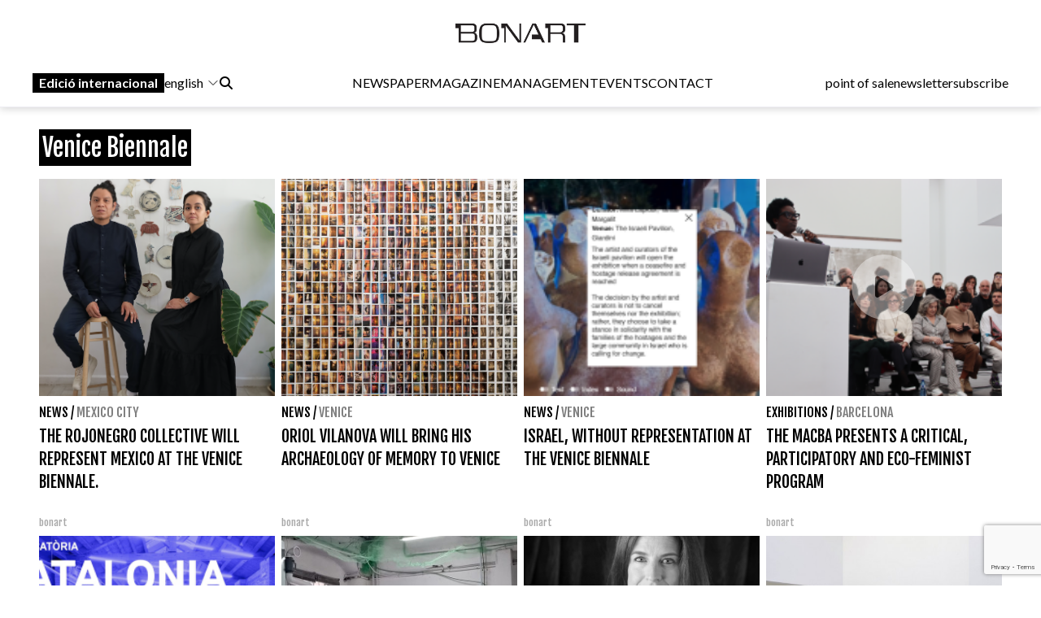

--- FILE ---
content_type: text/html; charset=UTF-8
request_url: https://www.bonart.cat/en/t/1579/venice-biennale
body_size: 13982
content:
<!DOCTYPE html>
<html lang="en">
<head>
    <meta charset="utf-8">
    <meta name="viewport" content="width=device-width, initial-scale=1">
    <meta name="lang" content="en"/>
	<meta http-equiv="Content-Language" content="en"/>
    <meta name="csrf-token" content="zgh3U0cWSyNXJd2LXLHGtb0Zlfw2goFyjrBWVRQl">

    <meta name="robots" content="noindex,follow">
    
    <title> Venice Biennale - Bonart </title>
    <meta name="description" content="" />
    <link rel="sitemap" href="https://www.bonart.cat/sitemap.xml" />
	<meta name="generator" content="dgironella.dev">
	<meta name="rating" content="General" />
	<meta name="distributor" content="Global" />
    <link rel="canonical" href="https://www.bonart.cat/en/t/1579/venice-biennale" />
    <meta property="fb:app_id" content="113491498992913" />
	<meta property="og:url" content="https://www.bonart.cat/en/t/1579/venice-biennale" />
	<meta property="og:locale" content="" />
	<meta property="og:type" content="article" />
	<meta property="og:title" content="Venice Biennale - Bonart" />
	<meta property="og:image" content="" />
    <meta property="og:image:alt" content="" />
	<meta property="og:description" content="" />
	<meta property="og:site_name" content="bonart.cat" />
    <meta property="article:publisher" content="https://www.facebook.com/BonartCultural" />
    <link rel="apple-touch-icon" sizes="57x57" href="https://www.bonart.cat/img/icons/apple-icon-57x57.png">
    <link rel="apple-touch-icon" sizes="60x60" href="https://www.bonart.cat/img/icons/apple-icon-60x60.png">
    <link rel="apple-touch-icon" sizes="72x72" href="https://www.bonart.cat/img/icons/apple-icon-72x72.png">
    <link rel="apple-touch-icon" sizes="76x76" href="https://www.bonart.cat/img/icons/apple-icon-76x76.png">
    <link rel="apple-touch-icon" sizes="114x114" href="https://www.bonart.cat/img/icons/apple-icon-114x114.png">
    <link rel="apple-touch-icon" sizes="120x120" href="https://www.bonart.cat/img/icons/apple-icon-120x120.png">
    <link rel="apple-touch-icon" sizes="144x144" href="https://www.bonart.cat/img/icons/apple-icon-144x144.png">
    <link rel="apple-touch-icon" sizes="152x152" href="https://www.bonart.cat/img/icons/apple-icon-152x152.png">
    <link rel="apple-touch-icon" sizes="180x180" href="https://www.bonart.cat/img/icons/apple-icon-180x180.png">
    <link rel="icon" type="image/png" sizes="192x192"  href="https://www.bonart.cat/img/icons/android-icon-192x192.png">
    <link rel="icon" type="image/png" sizes="32x32" href="https://www.bonart.cat/img/icons/favicon-32x32.png">
    <link rel="icon" type="image/png" sizes="96x96" href="https://www.bonart.cat/img/icons/favicon-96x96.png">
    <link rel="icon" type="image/png" sizes="16x16" href="https://www.bonart.cat/img/icons/favicon-16x16.png">
    <link rel="manifest" href="https://www.bonart.cat/manifest.json">
    <meta name="msapplication-TileColor" content="#ffffff">
    <meta name="msapplication-TileImage" content="https://www.bonart.cat/img/icons/ms-icon-144x144.png">
    <meta name="theme-color" content="#ffffff">
            <link rel="alternate" hreflang="ca" href="https://www.bonart.cat/ca/t/1579/biennal-de-venecia" />
        <link rel="alternate" hreflang="es" href="https://www.bonart.cat/es/t/1579/bienal-de-venecia" />
        <link rel="alternate" hreflang="fr" href="https://www.bonart.cat/fr/t/1579/biennale-de-venise" />
        <link rel="alternate" hreflang="en" href="https://www.bonart.cat/en/t/1579/venice-biennale" />
        <link rel="alternate" hreflang="x-default" href="https://www.bonart.cat/ca/t/1579/biennal-de-venecia" />
    <link rel="stylesheet" href="/css/app.css?rand=9909" defer>
<script src="https://kit.fontawesome.com/a2fd9fe206.js" crossorigin="anonymous"></script>
    <script defer src="https://cdn.jsdelivr.net/npm/@alpinejs/focus@3.x.x/dist/cdn.min.js"></script>
    <script defer src="https://cdn.jsdelivr.net/npm/alpinejs@3.x.x/dist/cdn.min.js"></script>
    <script src="https://www.bonart.cat/js/app.js" defer></script>
    <script src="https://www.bonart.cat/js/gtag.js" defer></script>
    <link rel="preconnect" href="https://fonts.gstatic.com">
    <link href="https://fonts.googleapis.com/css2?family=Fjalla+One&display=swap" rel="stylesheet">
    <link href="https://fonts.googleapis.com/css2?family=Fjalla+One&family=Lato:wght@300;400;700&display=swap" rel="stylesheet">
    <!-- Global site tag (gtag.js) - Google Analytics -->
    <script async src="https://www.googletagmanager.com/gtag/js?id=G-D6ENCHC70V"></script>
    <script src="https://www.google.com/recaptcha/enterprise.js?render=6LfpzqspAAAAANVvKOUa_nZPP4XT5rGs37tQD-pR"></script>
    <script>
    window.dataLayer = window.dataLayer || [];
    function gtag(){dataLayer.push(arguments);}
    gtag('js', new Date());
    gtag('config', 'G-D6ENCHC70V');
    </script>
    <style >[wire\:loading], [wire\:loading\.delay], [wire\:loading\.inline-block], [wire\:loading\.inline], [wire\:loading\.block], [wire\:loading\.flex], [wire\:loading\.table], [wire\:loading\.grid], [wire\:loading\.inline-flex] {display: none;}[wire\:loading\.delay\.shortest], [wire\:loading\.delay\.shorter], [wire\:loading\.delay\.short], [wire\:loading\.delay\.long], [wire\:loading\.delay\.longer], [wire\:loading\.delay\.longest] {display:none;}[wire\:offline] {display: none;}[wire\:dirty]:not(textarea):not(input):not(select) {display: none;}input:-webkit-autofill, select:-webkit-autofill, textarea:-webkit-autofill {animation-duration: 50000s;animation-name: livewireautofill;}@keyframes livewireautofill { from {} }</style>
</head>
<body class="bg-white min-h-screen font-base relative">
<div id="app">
    <div class="flex flex-col">
        <div class="mb-2 md:mb-20">
        <div class="w-full bg-white p-2 flex flex-col border-b border-clar fixed shadow-[rgba(15,15,15,0.2)_0px_1px_10px_0px]" style="z-index:10" id="submenu">
            <div class="w-full lg:mida lg:m-auto">
                <header x-data="{ mobileMenuOpen : false }" class="flex flex-col w-full">
    <div class="flex flex-row items-center w-full justify-between gap-2 relative h-[45px] md:h-12">
        <button x-on:click="mobileMenuOpen = !mobileMenuOpen" class="w-8 h-8 bg-white text-black block md:hidden" aria-label="Options">
            <i class="fa-light fa-bars w-6 h-6"></i>
        </button>
        <div class="relative z-20 flex items-center gap-2 md:hidden">
                                                <a href="https://www.bonart.cat/internacional/es" class="px-2 py-0.5 bg-black text-white font-semibold transition-colors duration-200 hover:bg-gray-800 focus:outline-none"><span class="hidden md:inline">Edició </span>internacional</a>
                    <div class="relative" x-data="{idiomes:false}">
                        <button x-on:click="idiomes = !idiomes" type="button" class="flex flex-row items-center">
                             english                             <svg xmlns="http://www.w3.org/2000/svg" fill="none" viewBox="0 0 24 24" stroke-width="1.5" stroke="currentColor" class="w-4 h-4 ml-1">
                            <path stroke-linecap="round" stroke-linejoin="round" d="M19.5 8.25l-7.5 7.5-7.5-7.5" />
                            </svg>
                        </button>
                        <div class="flex flex-col gap-3 items-baseline mt-2 absolute bg-white p-5 rounded-lg shadow-lg" x-show="idiomes" @click.away="idiomes = false" style="z-index:9999; display: none;" x-transition>
                            <a href="https://www.bonart.cat/ca/t/1579/biennal-de-venecia" class="hover:bg-gray-100 w-full px-2 py-1 rounded transition-colors duration-200">Català</a>
                            <a href="https://www.bonart.cat/es/t/1579/bienal-de-venecia" class="hover:bg-gray-100 w-full px-2 py-1 rounded transition-colors duration-200">Espanyol</a>
                            <a href="https://www.bonart.cat/fr/t/1579/biennale-de-venise" class="hover:bg-gray-100 w-full px-2 py-1 rounded transition-colors duration-200">Francès</a>
                            <a href="https://www.bonart.cat/en/t/1579/venice-biennale" class="hover:bg-gray-100 w-full px-2 py-1 rounded transition-colors duration-200">English</a>
                            <a href="https://www.bonart.cat/eu/t/1579/biennal-de-venecia" class="hover:bg-gray-100 w-full px-2 py-1 rounded transition-colors duration-200">Euskera</a>
                            <a href="https://www.bonart.cat/pt/t/1579/biennal-de-venecia" class="hover:bg-gray-100 w-full px-2 py-1 rounded transition-colors duration-200">Portuguès</a>
                        </div>
                    </div>
                                    </div>
        <div class="flex grow items-center justify-end md:justify-center h-full md:h-12 p-0 md:relative">
            <a href="https://www.bonart.cat/en" class="translate-x-0 md:absolute md:left-1/2 md:-translate-x-1/2 text-center"><img src="https://www.bonart.cat/img/noulogo.png" alt="Bonart" id="logo"/>
                        </a>
        </div>
        <a href="https://www.bonart.cat/en/punts_de_venda" class="hidden hover:text-gray-600 transition-colors duration-200"><h3>point of sale</h3></a>
        <a href="https://www.bonart.cat/en/newsletter" class="hidden hover:text-gray-600 transition-colors duration-200"><h3>newsletter</h3></a>
        <a href="https://www.bonart.cat/en/subscriures" class="hidden hover:text-gray-600 transition-colors duration-200"><h3>subscribe</h3></a>
                <nav class="absolute top-12 md:top-32 flex-col font-semibold bg-white shadow-md rounded-lg p-4" :class="{ 'flex' : mobileMenuOpen , 'hidden' : !mobileMenuOpen}" style="z-index:50">
            <!-- Menú mòbil -->
            <div class="flex flex-col gap-2 mt-4 md:hidden">
                <div>
                    <h3 class="text-gray-600">NEWSPAPER</h3>
                    <div class="pl-4 flex flex-col gap-1">
                        <a href="https://www.bonart.cat/en" class="hover:text-gray-600 transition-colors duration-200"><h3>Home</h3></a>
                                                                                                                                                                <a href="https://www.bonart.cat/en/c/4/exhibitions" class="hover:text-gray-600 transition-colors duration-200"><h3>Exhibitions</h3></a>
                                                                                                                                                                                                                                                                                                                                                                                                                                                                                                                                                                                                                                                                                                                                                                                                                                                                                                                                                                                                                                                                                                                                                                                                                                                                                                                                                                                                                                                                                                                                                                                                                                                                                                                                                                                                                                        <a href="https://www.bonart.cat/en/c/5/news" class="hover:text-gray-600 transition-colors duration-200"><h3>News</h3></a>
                                                                                                                                                                                                                                                                                                                                                                                                                                                                                                                                                                                                                                                                                                                                                                                                                                                                                                                    <a href="https://www.bonart.cat/en/c/432/opinion" class="hover:text-gray-600 transition-colors duration-200"><h3>Opinion</h3></a>
                                                                                                                                                                                                                                                                                                                                                                                                                                                                                                                                                                                                                                                                                                                                                                                                                                                                                                                                                                                                                                                                                                                                <a href="https://www.bonart.cat/en/c/26/calls" class="hover:text-gray-600 transition-colors duration-200"><h3>Calls</h3></a>
                                                                                                                                                                                                                                                                                    </div>
                </div>
                <a href="https://www.bonart.cat/en/revista" class="hover:text-gray-600 transition-colors duration-200"><h3>MAGAZINE</h3></a>

                <div>
                    <h3 class="text-gray-600">MANAGEMENT</h3>
                    <div class="pl-4 flex flex-col gap-1">
                        <a href="https://www.bonart.cat/en/gestora/consultora" class="hover:text-gray-600 transition-colors duration-200"><h3>CONSULTORA</h3></a>
                        <a href="https://www.bonart.cat/en/gestora/editora" class="hover:text-gray-600 transition-colors duration-200"><h3>PUBLISHER</h3></a>
                        <a href="https://www.bonart.cat/en/gestora/productora" class="hover:text-gray-600 transition-colors duration-200"><h3>PRODUCER</h3></a>
                    </div>
                </div>
                <a href="https://www.bonart.cat/en/esdeveniments" class="hover:text-gray-600 transition-colors duration-200"><h3>EVENTS</h3></a>
                <a href="https://www.bonart.cat/en/g/2/who-we-are" class="hover:text-gray-600 transition-colors duration-200"><h3>CONTACT</h3></a>
                <hr>
                <a href="https://www.bonart.cat/en/punts_de_venda" class="hover:text-gray-600 transition-colors duration-200"><h3>point of sale</h3></a>
                <a href="https://www.bonart.cat/en/newsletter" class="hover:text-gray-600 transition-colors duration-200"><h3>newsletter</h3></a>
                <a href="https://www.bonart.cat/en/subscriures" class="hover:text-gray-600 transition-colors duration-200"><h3>subscribe</h3></a>
            </div>
        </nav>
    </div>

    <!-- Menú desktop -->
    <div class="w-full hidden md:flex flex-row justify-between items-center gap-4 mt-6" id="submenusub">
        <!-- Elements esquerra: Edició internacional, idiomes i cercador -->
        <div class="flex items-center gap-4">
            <div class="z-20 flex items-center gap-2">
                                                            <a href="https://www.bonart.cat/internacional/es" class="px-2 py-0.5 bg-black text-white font-semibold transition-colors duration-200 hover:bg-gray-800 focus:outline-none">Edició internacional</a>
                        <div style="z-index:30;" x-data="{idiomesDesk:false}">
                            <button x-on:click="idiomesDesk = !idiomesDesk" type="button" class="flex flex-row items-center">
                                 english                                 <svg xmlns="http://www.w3.org/2000/svg" fill="none" viewBox="0 0 24 24" stroke-width="1.5" stroke="currentColor" class="w-4 h-4 ml-1">
                                <path stroke-linecap="round" stroke-linejoin="round" d="M19.5 8.25l-7.5 7.5-7.5-7.5" />
                                </svg>
                            </button>
                            <div class="flex flex-col gap-3 items-baseline mt-2 absolute p-5 rounded-lg shadow-lg bg-white" x-show="idiomesDesk" @click.away="idiomesDesk = false" style="z-index:30;" x-transition>
                                <a href="https://www.bonart.cat/ca/t/1579/biennal-de-venecia" class="hover:bg-gray-100 w-full px-2 py-1 rounded transition-colors duration-200">Català</a>
                                <a href="https://www.bonart.cat/es/t/1579/bienal-de-venecia" class="hover:bg-gray-100 w-full px-2 py-1 rounded transition-colors duration-200">Espanyol</a>
                                <a href="https://www.bonart.cat/fr/t/1579/biennale-de-venise" class="hover:bg-gray-100 w-full px-2 py-1 rounded transition-colors duration-200">Francès</a>
                                <a href="https://www.bonart.cat/en/t/1579/venice-biennale" class="hover:bg-gray-100 w-full px-2 py-1 rounded transition-colors duration-200">English</a>
                                <a href="https://www.bonart.cat/eu/t/1579/biennal-de-venecia" class="hover:bg-gray-100 w-full px-2 py-1 rounded transition-colors duration-200">Euskera</a>
                                <a href="https://www.bonart.cat/pt/t/1579/biennal-de-venecia" class="hover:bg-gray-100 w-full px-2 py-1 rounded transition-colors duration-200">Portuguès</a>
                            </div>
                        </div>
                                                </div>
            <div x-data="{showSearch:false}" @click.away="showSearch = false">
                <form action="https://www.bonart.cat/en/s" data-turbo="false">
                    <input type="hidden" name="_token" value="zgh3U0cWSyNXJd2LXLHGtb0Zlfw2goFyjrBWVRQl">                    <a href="javascript:void(0)" x-on:click="showSearch = !showSearch" class="mr-2" ><i class="fa fa-search"></i></a>
                    <input class="px-2 py-1 border border-black rounded-md focus:outline-none mr-2" type="text" name="q" x-show="showSearch">
                </form>
            </div>

        </div>
        <!-- Menú de navegació central -->
        <div class="flex flex-row gap-4">
        <div x-data="{diariOpen: false}" style="z-index:30">
            <button x-on:click="diariOpen = !diariOpen" class="flex items-center hover:text-gray-600 transition-colors duration-200">
                <h3>NEWSPAPER</h3>
            </button>
            <div x-show="diariOpen" @click.away="diariOpen = false" class="absolute bg-white shadow-lg rounded-lg p-1 flex flex-col gap-1" style="z-index:30">
                <a href="https://www.bonart.cat/en" class="hover:text-gray-600 transition-colors duration-200"><h3>Home</h3></a>
                                                                                                                                                        <a href="https://www.bonart.cat/en/c/4/exhibitions" class="hover:text-gray-600 transition-colors duration-200"><h3>Exhibitions</h3></a>
                                                                                                                                                                                                                                                                                                                                                                                                                                                                                                                                                                                                                                                                                                                                                                                                                                                                                                                                                                                                                                                                                                                                                                                                                                                                                                                                                                                                                                                                                                                                                                                                                                                                                                                                                                                                                                        <a href="https://www.bonart.cat/en/c/5/news" class="hover:text-gray-600 transition-colors duration-200"><h3>News</h3></a>
                                                                                                                                                                                                                                                                                                                                                                                                                                                                                                                                                                                                                                                                                                                                                                                                                                                                                                                    <a href="https://www.bonart.cat/en/c/432/opinion" class="hover:text-gray-600 transition-colors duration-200"><h3>Opinion</h3></a>
                                                                                                                                                                                                                                                                                                                                                                                                                                                                                                                                                                                                                                                                                                                                                                                                                                                                                                                                                                                                                                                                                                                                <a href="https://www.bonart.cat/en/c/26/calls" class="hover:text-gray-600 transition-colors duration-200"><h3>Calls</h3></a>
                                                                                                                                                                                                                                                                            </div>
        </div>
        <a href="https://www.bonart.cat/en/revista" class="hover:text-gray-600 transition-colors duration-200"><h3>MAGAZINE</h3></a>
        <div x-data="{gestoraOpen: false}" style="z-index:30">
            <button x-on:click="gestoraOpen = !gestoraOpen" class="flex items-center hover:text-gray-600 transition-colors duration-200">
                <h3>MANAGEMENT</h3>
            </button>
            <div x-show="gestoraOpen" @click.away="gestoraOpen = false" class="absolute bg-white shadow-lg rounded-lg p-1 flex flex-col gap-1" style="z-index:30">
                <a href="https://www.bonart.cat/en/gestora/consultora" class="hover:bg-gray-100 px-2 py-1 rounded transition-colors duration-200"><h3>CONSULTORA</h3></a>
                <a href="https://www.bonart.cat/en/gestora/editora" class="hover:bg-gray-100 px-2 py-1 rounded transition-colors duration-200"><h3>PUBLISHER</h3></a>
                <a href="https://www.bonart.cat/en/gestora/productora" class="hover:bg-gray-100 px-2 py-1 rounded transition-colors duration-200"><h3>PRODUCER</h3></a>
            </div>
        </div>
        <a href="https://www.bonart.cat/en/esdeveniments" class="hover:text-gray-600 transition-colors duration-200"><h3>EVENTS</h3></a>
        <a href="https://www.bonart.cat/en/g/2/who-we-are" class="hover:text-gray-600 transition-colors duration-200"><h3>CONTACT</h3></a>
        </div>
        <!-- Elements dreta: Punt de venda, newsletter i subscriure's -->
        <div class="flex items-center gap-4">
            <a href="https://www.bonart.cat/en/punts_de_venda" class="hover:text-gray-600 transition-colors duration-200"><h3>point of sale</h3></a>
            <a href="https://www.bonart.cat/en/newsletter" class="hover:text-gray-600 transition-colors duration-200"><h3>newsletter</h3></a>
            <a href="https://www.bonart.cat/en/subscriures" class="hover:text-gray-600 transition-colors duration-200"><h3>subscribe</h3></a>
        </div>
    </div>
</header>
            </div>
        </div>
        </div>
        <div class="w-full lg:mida lg:m-auto">
            <div class="p-2 pt-16">
                                <h1 class="text-white text-3xl font-faja mt-5 px-1 mb-5"><span class="bg-black py-1 fons-black-full">Venice Biennale</span></h1>
       
        
                <div class="grid grid-cols-2 md:grid-cols-4 gap-2">
                        <div class="col-span-1">
                <div class="flex flex-col">
    <div class="square w-full">
        <picture class="bg-gris">
                        <a href="https://www.bonart.cat/en/n/45715/the-rojonegro-collective-will-represent-mexico-at-the-venice-biennale">
            <img class="top-0 left-0 object-cover absolute  h-full w-full" alt="The Rojonegro collective will represent Mexico at the Venice Biennale." loading="lazy" src="https://www.bonart.cat/storage/media/77105/01K40FYS6MN5MXT1GS903A5KKB.png" alt="Captura de pantalla 2025-08-31 a les 18.38.54">
                        </a>
                    </picture>
    </div>
    <div class="text-black font-faja mt-2">
                        <a class="uppercase" href="https://www.bonart.cat/en/c/5/news">News</a>                        / <a class="uppercase opacity-50" href="https://www.bonart.cat/en/c/142/mexico-city">Mexico City</a>            </div>
    <div class="text-black text-xl font-faja mt-1 h-28 overflow-hidden block"><a href="https://www.bonart.cat/en/n/45715/the-rojonegro-collective-will-represent-mexico-at-the-venice-biennale">THE ROJONEGRO COLLECTIVE WILL REPRESENT MEXICO AT THE VENICE BIENNALE.</a></div>
    <div class="text-dark text-xs font-faja h-4 overflow-hidden block">
                <a href="https://www.bonart.cat/en/a/8/bonart">bonart</a>
             </div>
    
</div>            </div>
                        <div class="col-span-1">
                <div class="flex flex-col">
    <div class="square w-full">
        <picture class="bg-gris">
                        <a href="https://www.bonart.cat/en/n/45203/oriol-vilanova-will-bring-his-archaeology-of-memory-to-venice">
            <img class="top-0 left-0 object-cover absolute  h-full w-full" alt="Oriol Vilanova will bring his archaeology of memory to Venice"  loading="lazy" srcset="https://www.bonart.cat/storage/media/75654/responsive-images/6ytDl8nrNb6KaKVLeBnmDpIONIHuWE-metab3Jpb2xfdmlsYW5vdmFfc3Vuc2V0c19mcm9tXzAxX3cuanBn-___media_library_original_905_1280.jpg 905w, https://www.bonart.cat/storage/media/75654/responsive-images/6ytDl8nrNb6KaKVLeBnmDpIONIHuWE-metab3Jpb2xfdmlsYW5vdmFfc3Vuc2V0c19mcm9tXzAxX3cuanBn-___media_library_original_757_1071.jpg 757w, https://www.bonart.cat/storage/media/75654/responsive-images/6ytDl8nrNb6KaKVLeBnmDpIONIHuWE-metab3Jpb2xfdmlsYW5vdmFfc3Vuc2V0c19mcm9tXzAxX3cuanBn-___media_library_original_633_895.jpg 633w, https://www.bonart.cat/storage/media/75654/responsive-images/6ytDl8nrNb6KaKVLeBnmDpIONIHuWE-metab3Jpb2xfdmlsYW5vdmFfc3Vuc2V0c19mcm9tXzAxX3cuanBn-___media_library_original_530_750.jpg 530w, https://www.bonart.cat/storage/media/75654/responsive-images/6ytDl8nrNb6KaKVLeBnmDpIONIHuWE-metab3Jpb2xfdmlsYW5vdmFfc3Vuc2V0c19mcm9tXzAxX3cuanBn-___media_library_original_443_627.jpg 443w, https://www.bonart.cat/storage/media/75654/responsive-images/6ytDl8nrNb6KaKVLeBnmDpIONIHuWE-metab3Jpb2xfdmlsYW5vdmFfc3Vuc2V0c19mcm9tXzAxX3cuanBn-___media_library_original_371_525.jpg 371w, https://www.bonart.cat/storage/media/75654/responsive-images/6ytDl8nrNb6KaKVLeBnmDpIONIHuWE-metab3Jpb2xfdmlsYW5vdmFfc3Vuc2V0c19mcm9tXzAxX3cuanBn-___media_library_original_310_438.jpg 310w, https://www.bonart.cat/storage/media/75654/responsive-images/6ytDl8nrNb6KaKVLeBnmDpIONIHuWE-metab3Jpb2xfdmlsYW5vdmFfc3Vuc2V0c19mcm9tXzAxX3cuanBn-___media_library_original_259_366.jpg 259w, https://www.bonart.cat/storage/media/75654/responsive-images/6ytDl8nrNb6KaKVLeBnmDpIONIHuWE-metab3Jpb2xfdmlsYW5vdmFfc3Vuc2V0c19mcm9tXzAxX3cuanBn-___media_library_original_217_307.jpg 217w, https://www.bonart.cat/storage/media/75654/responsive-images/6ytDl8nrNb6KaKVLeBnmDpIONIHuWE-metab3Jpb2xfdmlsYW5vdmFfc3Vuc2V0c19mcm9tXzAxX3cuanBn-___media_library_original_181_256.jpg 181w, https://www.bonart.cat/storage/media/75654/responsive-images/6ytDl8nrNb6KaKVLeBnmDpIONIHuWE-metab3Jpb2xfdmlsYW5vdmFfc3Vuc2V0c19mcm9tXzAxX3cuanBn-___media_library_original_152_215.jpg 152w, https://www.bonart.cat/storage/media/75654/responsive-images/6ytDl8nrNb6KaKVLeBnmDpIONIHuWE-metab3Jpb2xfdmlsYW5vdmFfc3Vuc2V0c19mcm9tXzAxX3cuanBn-___media_library_original_127_180.jpg 127w, https://www.bonart.cat/storage/media/75654/responsive-images/6ytDl8nrNb6KaKVLeBnmDpIONIHuWE-metab3Jpb2xfdmlsYW5vdmFfc3Vuc2V0c19mcm9tXzAxX3cuanBn-___media_library_original_106_150.jpg 106w, https://www.bonart.cat/storage/media/75654/responsive-images/6ytDl8nrNb6KaKVLeBnmDpIONIHuWE-metab3Jpb2xfdmlsYW5vdmFfc3Vuc2V0c19mcm9tXzAxX3cuanBn-___media_library_original_89_126.jpg 89w, [data-uri] 32w" onload="window.requestAnimationFrame(function(){if(!(size=getBoundingClientRect().width))return;onload=null;sizes=Math.ceil(size/window.innerWidth*100)+'vw';});" sizes="1px" src="https://www.bonart.cat/storage/media/75654/6ytDl8nrNb6KaKVLeBnmDpIONIHuWE-metab3Jpb2xfdmlsYW5vdmFfc3Vuc2V0c19mcm9tXzAxX3cuanBn-.jpg" width="905" height="1280">

                        </a>
                    </picture>
    </div>
    <div class="text-black font-faja mt-2">
                        <a class="uppercase" href="https://www.bonart.cat/en/c/5/news">News</a>                        / <a class="uppercase opacity-50" href="https://www.bonart.cat/en/c/119/venice">Venice</a>            </div>
    <div class="text-black text-xl font-faja mt-1 h-28 overflow-hidden block"><a href="https://www.bonart.cat/en/n/45203/oriol-vilanova-will-bring-his-archaeology-of-memory-to-venice">ORIOL VILANOVA WILL BRING HIS ARCHAEOLOGY OF MEMORY TO VENICE</a></div>
    <div class="text-dark text-xs font-faja h-4 overflow-hidden block">
                <a href="https://www.bonart.cat/en/a/8/bonart">bonart</a>
             </div>
    
</div>            </div>
                        <div class="col-span-1">
                <div class="flex flex-col">
    <div class="square w-full">
        <picture class="bg-gris">
                        <a href="https://www.bonart.cat/en/n/44449/israel-without-representation-at-the-venice-biennale">
            <img class="top-0 left-0 object-cover absolute  h-full w-full" alt="Israel, without representation at the Venice Biennale"  loading="lazy" srcset="https://www.bonart.cat/storage/media/72889/responsive-images/5EleguPIakxbFYEB7dEzo1hhzLx0rM-metaUnV0aCBQYXRpciAyMDI0LnBuZw%3D%3D-___media_library_original_1512_716.png 1512w, https://www.bonart.cat/storage/media/72889/responsive-images/5EleguPIakxbFYEB7dEzo1hhzLx0rM-metaUnV0aCBQYXRpciAyMDI0LnBuZw%3D%3D-___media_library_original_1265_599.png 1265w, https://www.bonart.cat/storage/media/72889/responsive-images/5EleguPIakxbFYEB7dEzo1hhzLx0rM-metaUnV0aCBQYXRpciAyMDI0LnBuZw%3D%3D-___media_library_original_1058_501.png 1058w, https://www.bonart.cat/storage/media/72889/responsive-images/5EleguPIakxbFYEB7dEzo1hhzLx0rM-metaUnV0aCBQYXRpciAyMDI0LnBuZw%3D%3D-___media_library_original_885_419.png 885w, https://www.bonart.cat/storage/media/72889/responsive-images/5EleguPIakxbFYEB7dEzo1hhzLx0rM-metaUnV0aCBQYXRpciAyMDI0LnBuZw%3D%3D-___media_library_original_740_350.png 740w, https://www.bonart.cat/storage/media/72889/responsive-images/5EleguPIakxbFYEB7dEzo1hhzLx0rM-metaUnV0aCBQYXRpciAyMDI0LnBuZw%3D%3D-___media_library_original_619_293.png 619w, https://www.bonart.cat/storage/media/72889/responsive-images/5EleguPIakxbFYEB7dEzo1hhzLx0rM-metaUnV0aCBQYXRpciAyMDI0LnBuZw%3D%3D-___media_library_original_518_245.png 518w, https://www.bonart.cat/storage/media/72889/responsive-images/5EleguPIakxbFYEB7dEzo1hhzLx0rM-metaUnV0aCBQYXRpciAyMDI0LnBuZw%3D%3D-___media_library_original_433_205.png 433w, https://www.bonart.cat/storage/media/72889/responsive-images/5EleguPIakxbFYEB7dEzo1hhzLx0rM-metaUnV0aCBQYXRpciAyMDI0LnBuZw%3D%3D-___media_library_original_363_172.png 363w, https://www.bonart.cat/storage/media/72889/responsive-images/5EleguPIakxbFYEB7dEzo1hhzLx0rM-metaUnV0aCBQYXRpciAyMDI0LnBuZw%3D%3D-___media_library_original_303_143.png 303w, https://www.bonart.cat/storage/media/72889/responsive-images/5EleguPIakxbFYEB7dEzo1hhzLx0rM-metaUnV0aCBQYXRpciAyMDI0LnBuZw%3D%3D-___media_library_original_254_120.png 254w, https://www.bonart.cat/storage/media/72889/responsive-images/5EleguPIakxbFYEB7dEzo1hhzLx0rM-metaUnV0aCBQYXRpciAyMDI0LnBuZw%3D%3D-___media_library_original_212_100.png 212w, https://www.bonart.cat/storage/media/72889/responsive-images/5EleguPIakxbFYEB7dEzo1hhzLx0rM-metaUnV0aCBQYXRpciAyMDI0LnBuZw%3D%3D-___media_library_original_177_84.png 177w, https://www.bonart.cat/storage/media/72889/responsive-images/5EleguPIakxbFYEB7dEzo1hhzLx0rM-metaUnV0aCBQYXRpciAyMDI0LnBuZw%3D%3D-___media_library_original_148_70.png 148w, https://www.bonart.cat/storage/media/72889/responsive-images/5EleguPIakxbFYEB7dEzo1hhzLx0rM-metaUnV0aCBQYXRpciAyMDI0LnBuZw%3D%3D-___media_library_original_124_59.png 124w, [data-uri] 32w" onload="window.requestAnimationFrame(function(){if(!(size=getBoundingClientRect().width))return;onload=null;sizes=Math.ceil(size/window.innerWidth*100)+'vw';});" sizes="1px" src="https://www.bonart.cat/storage/media/72889/5EleguPIakxbFYEB7dEzo1hhzLx0rM-metaUnV0aCBQYXRpciAyMDI0LnBuZw==-.png" width="1512" height="716">

                        </a>
                    </picture>
    </div>
    <div class="text-black font-faja mt-2">
                        <a class="uppercase" href="https://www.bonart.cat/en/c/5/news">News</a>                        / <a class="uppercase opacity-50" href="https://www.bonart.cat/en/c/119/venice">Venice</a>            </div>
    <div class="text-black text-xl font-faja mt-1 h-28 overflow-hidden block"><a href="https://www.bonart.cat/en/n/44449/israel-without-representation-at-the-venice-biennale">ISRAEL, WITHOUT REPRESENTATION AT THE VENICE BIENNALE</a></div>
    <div class="text-dark text-xs font-faja h-4 overflow-hidden block">
          bonart </div>
    
</div>            </div>
                        <div class="col-span-1">
                <div class="flex flex-col">
    <div class="square w-full">
        <picture class="bg-gris">
                        <a href="https://www.bonart.cat/en/n/44235/the-macba-presents-a-critical-participatory-and-eco-feminist-program">
            <img class="top-0 left-0 object-cover absolute  h-full w-full" alt="The MACBA presents a critical, participatory and eco-feminist program"  loading="lazy" srcset="https://www.bonart.cat/storage/media/72448/responsive-images/rjn0FgKhUqp6q5ojz789OHkBGzl4sd-metaTWFjYmEgcHJvZ3JhbWEgMjAyMy5wbmc%3D-___media_library_original_1258_836.png 1258w, https://www.bonart.cat/storage/media/72448/responsive-images/rjn0FgKhUqp6q5ojz789OHkBGzl4sd-metaTWFjYmEgcHJvZ3JhbWEgMjAyMy5wbmc%3D-___media_library_original_1052_699.png 1052w, https://www.bonart.cat/storage/media/72448/responsive-images/rjn0FgKhUqp6q5ojz789OHkBGzl4sd-metaTWFjYmEgcHJvZ3JhbWEgMjAyMy5wbmc%3D-___media_library_original_880_585.png 880w, https://www.bonart.cat/storage/media/72448/responsive-images/rjn0FgKhUqp6q5ojz789OHkBGzl4sd-metaTWFjYmEgcHJvZ3JhbWEgMjAyMy5wbmc%3D-___media_library_original_736_489.png 736w, https://www.bonart.cat/storage/media/72448/responsive-images/rjn0FgKhUqp6q5ojz789OHkBGzl4sd-metaTWFjYmEgcHJvZ3JhbWEgMjAyMy5wbmc%3D-___media_library_original_616_409.png 616w, https://www.bonart.cat/storage/media/72448/responsive-images/rjn0FgKhUqp6q5ojz789OHkBGzl4sd-metaTWFjYmEgcHJvZ3JhbWEgMjAyMy5wbmc%3D-___media_library_original_515_342.png 515w, https://www.bonart.cat/storage/media/72448/responsive-images/rjn0FgKhUqp6q5ojz789OHkBGzl4sd-metaTWFjYmEgcHJvZ3JhbWEgMjAyMy5wbmc%3D-___media_library_original_431_286.png 431w, https://www.bonart.cat/storage/media/72448/responsive-images/rjn0FgKhUqp6q5ojz789OHkBGzl4sd-metaTWFjYmEgcHJvZ3JhbWEgMjAyMy5wbmc%3D-___media_library_original_361_240.png 361w, https://www.bonart.cat/storage/media/72448/responsive-images/rjn0FgKhUqp6q5ojz789OHkBGzl4sd-metaTWFjYmEgcHJvZ3JhbWEgMjAyMy5wbmc%3D-___media_library_original_302_201.png 302w, https://www.bonart.cat/storage/media/72448/responsive-images/rjn0FgKhUqp6q5ojz789OHkBGzl4sd-metaTWFjYmEgcHJvZ3JhbWEgMjAyMy5wbmc%3D-___media_library_original_252_167.png 252w, https://www.bonart.cat/storage/media/72448/responsive-images/rjn0FgKhUqp6q5ojz789OHkBGzl4sd-metaTWFjYmEgcHJvZ3JhbWEgMjAyMy5wbmc%3D-___media_library_original_211_140.png 211w, https://www.bonart.cat/storage/media/72448/responsive-images/rjn0FgKhUqp6q5ojz789OHkBGzl4sd-metaTWFjYmEgcHJvZ3JhbWEgMjAyMy5wbmc%3D-___media_library_original_176_117.png 176w, https://www.bonart.cat/storage/media/72448/responsive-images/rjn0FgKhUqp6q5ojz789OHkBGzl4sd-metaTWFjYmEgcHJvZ3JhbWEgMjAyMy5wbmc%3D-___media_library_original_148_98.png 148w, https://www.bonart.cat/storage/media/72448/responsive-images/rjn0FgKhUqp6q5ojz789OHkBGzl4sd-metaTWFjYmEgcHJvZ3JhbWEgMjAyMy5wbmc%3D-___media_library_original_123_82.png 123w, https://www.bonart.cat/storage/media/72448/responsive-images/rjn0FgKhUqp6q5ojz789OHkBGzl4sd-metaTWFjYmEgcHJvZ3JhbWEgMjAyMy5wbmc%3D-___media_library_original_103_68.png 103w, [data-uri] 32w" onload="window.requestAnimationFrame(function(){if(!(size=getBoundingClientRect().width))return;onload=null;sizes=Math.ceil(size/window.innerWidth*100)+'vw';});" sizes="1px" src="https://www.bonart.cat/storage/media/72448/rjn0FgKhUqp6q5ojz789OHkBGzl4sd-metaTWFjYmEgcHJvZ3JhbWEgMjAyMy5wbmc=-.png" width="1258" height="836">

                            <div class="absolute z-auto w-full h-full flex items-center justify-center">
                    <span class="bg-white rounded-full w-20 h-20 flex items-center justify-center opacity-40">
                        <i class="fas fa-play text-3xl"></i>
                    </span>
                </div>
                        </a>
                    </picture>
    </div>
    <div class="text-black font-faja mt-2">
                        <a class="uppercase" href="https://www.bonart.cat/en/c/4/exhibitions">Exhibitions</a>                        / <a class="uppercase opacity-50" href="https://www.bonart.cat/en/c/6/barcelona">Barcelona</a>            </div>
    <div class="text-black text-xl font-faja mt-1 h-28 overflow-hidden block"><a href="https://www.bonart.cat/en/n/44235/the-macba-presents-a-critical-participatory-and-eco-feminist-program">THE MACBA PRESENTS A CRITICAL, PARTICIPATORY AND ECO-FEMINIST PROGRAM</a></div>
    <div class="text-dark text-xs font-faja h-4 overflow-hidden block">
          bonart </div>
    
</div>            </div>
                        <div class="col-span-1">
                <div class="flex flex-col">
    <div class="square w-full">
        <picture class="bg-gris">
                        <a href="https://www.bonart.cat/en/n/43943/open-the-selection-process-for-the-participation-of-catalan-culture-in-the-2024-venice-art-biennale">
            <img class="top-0 left-0 object-cover absolute  h-full w-full" alt="Open the selection process for the participation of Catalan culture in the 2024 Venice Art Biennale"  loading="lazy" srcset="https://www.bonart.cat/storage/media/71986/responsive-images/I542QzKtM3G3NrazmAHegaBinPF4WG-metaQ29udm9jYXRvcmlhIHZlbmVjaWEgMjAyMy5wbmc%3D-___media_library_original_1018_656.png 1018w, https://www.bonart.cat/storage/media/71986/responsive-images/I542QzKtM3G3NrazmAHegaBinPF4WG-metaQ29udm9jYXRvcmlhIHZlbmVjaWEgMjAyMy5wbmc%3D-___media_library_original_851_548.png 851w, https://www.bonart.cat/storage/media/71986/responsive-images/I542QzKtM3G3NrazmAHegaBinPF4WG-metaQ29udm9jYXRvcmlhIHZlbmVjaWEgMjAyMy5wbmc%3D-___media_library_original_712_459.png 712w, https://www.bonart.cat/storage/media/71986/responsive-images/I542QzKtM3G3NrazmAHegaBinPF4WG-metaQ29udm9jYXRvcmlhIHZlbmVjaWEgMjAyMy5wbmc%3D-___media_library_original_596_384.png 596w, https://www.bonart.cat/storage/media/71986/responsive-images/I542QzKtM3G3NrazmAHegaBinPF4WG-metaQ29udm9jYXRvcmlhIHZlbmVjaWEgMjAyMy5wbmc%3D-___media_library_original_498_321.png 498w, https://www.bonart.cat/storage/media/71986/responsive-images/I542QzKtM3G3NrazmAHegaBinPF4WG-metaQ29udm9jYXRvcmlhIHZlbmVjaWEgMjAyMy5wbmc%3D-___media_library_original_417_269.png 417w, https://www.bonart.cat/storage/media/71986/responsive-images/I542QzKtM3G3NrazmAHegaBinPF4WG-metaQ29udm9jYXRvcmlhIHZlbmVjaWEgMjAyMy5wbmc%3D-___media_library_original_349_225.png 349w, https://www.bonart.cat/storage/media/71986/responsive-images/I542QzKtM3G3NrazmAHegaBinPF4WG-metaQ29udm9jYXRvcmlhIHZlbmVjaWEgMjAyMy5wbmc%3D-___media_library_original_292_188.png 292w, https://www.bonart.cat/storage/media/71986/responsive-images/I542QzKtM3G3NrazmAHegaBinPF4WG-metaQ29udm9jYXRvcmlhIHZlbmVjaWEgMjAyMy5wbmc%3D-___media_library_original_244_157.png 244w, https://www.bonart.cat/storage/media/71986/responsive-images/I542QzKtM3G3NrazmAHegaBinPF4WG-metaQ29udm9jYXRvcmlhIHZlbmVjaWEgMjAyMy5wbmc%3D-___media_library_original_204_131.png 204w, https://www.bonart.cat/storage/media/71986/responsive-images/I542QzKtM3G3NrazmAHegaBinPF4WG-metaQ29udm9jYXRvcmlhIHZlbmVjaWEgMjAyMy5wbmc%3D-___media_library_original_171_110.png 171w, https://www.bonart.cat/storage/media/71986/responsive-images/I542QzKtM3G3NrazmAHegaBinPF4WG-metaQ29udm9jYXRvcmlhIHZlbmVjaWEgMjAyMy5wbmc%3D-___media_library_original_143_92.png 143w, https://www.bonart.cat/storage/media/71986/responsive-images/I542QzKtM3G3NrazmAHegaBinPF4WG-metaQ29udm9jYXRvcmlhIHZlbmVjaWEgMjAyMy5wbmc%3D-___media_library_original_119_77.png 119w, https://www.bonart.cat/storage/media/71986/responsive-images/I542QzKtM3G3NrazmAHegaBinPF4WG-metaQ29udm9jYXRvcmlhIHZlbmVjaWEgMjAyMy5wbmc%3D-___media_library_original_100_64.png 100w, [data-uri] 32w" onload="window.requestAnimationFrame(function(){if(!(size=getBoundingClientRect().width))return;onload=null;sizes=Math.ceil(size/window.innerWidth*100)+'vw';});" sizes="1px" src="https://www.bonart.cat/storage/media/71986/I542QzKtM3G3NrazmAHegaBinPF4WG-metaQ29udm9jYXRvcmlhIHZlbmVjaWEgMjAyMy5wbmc=-.png" width="1018" height="656">

                        </a>
                    </picture>
    </div>
    <div class="text-black font-faja mt-2">
                        <a class="uppercase" href="https://www.bonart.cat/en/c/26/calls">Calls</a>                        / <a class="uppercase opacity-50" href="https://www.bonart.cat/en/c/6/barcelona">Barcelona</a>            </div>
    <div class="text-black text-xl font-faja mt-1 h-28 overflow-hidden block"><a href="https://www.bonart.cat/en/n/43943/open-the-selection-process-for-the-participation-of-catalan-culture-in-the-2024-venice-art-biennale">OPEN THE SELECTION PROCESS FOR THE PARTICIPATION OF CATALAN CULTURE IN THE 2024 VENICE ART BIENNALE</a></div>
    <div class="text-dark text-xs font-faja h-4 overflow-hidden block">
          bonart </div>
    
</div>            </div>
                        <div class="col-span-1">
                <div class="flex flex-col">
    <div class="square w-full">
        <picture class="bg-gris">
                        <a href="https://www.bonart.cat/en/n/43807/the-venice-biennale-hosts-the-presentation-of-quotcatalonia-in-venice-following-the-fishquot">
            <img class="top-0 left-0 object-cover absolute  h-full w-full" alt="The Venice Biennale hosts the presentation of &quot;Catalonia in Venice_ Following the Fish&quot;"  loading="lazy" srcset="https://www.bonart.cat/storage/media/71748/responsive-images/U0hM334c8KQdgCd1ldDq59hReve0LF-metaQmllbm5hbCBQZWl4IDIwMjMuanBlZw%3D%3D-___media_library_original_1600_1200.jpg 1600w, https://www.bonart.cat/storage/media/71748/responsive-images/U0hM334c8KQdgCd1ldDq59hReve0LF-metaQmllbm5hbCBQZWl4IDIwMjMuanBlZw%3D%3D-___media_library_original_1338_1004.jpg 1338w, https://www.bonart.cat/storage/media/71748/responsive-images/U0hM334c8KQdgCd1ldDq59hReve0LF-metaQmllbm5hbCBQZWl4IDIwMjMuanBlZw%3D%3D-___media_library_original_1120_840.jpg 1120w, https://www.bonart.cat/storage/media/71748/responsive-images/U0hM334c8KQdgCd1ldDq59hReve0LF-metaQmllbm5hbCBQZWl4IDIwMjMuanBlZw%3D%3D-___media_library_original_937_703.jpg 937w, https://www.bonart.cat/storage/media/71748/responsive-images/U0hM334c8KQdgCd1ldDq59hReve0LF-metaQmllbm5hbCBQZWl4IDIwMjMuanBlZw%3D%3D-___media_library_original_783_587.jpg 783w, https://www.bonart.cat/storage/media/71748/responsive-images/U0hM334c8KQdgCd1ldDq59hReve0LF-metaQmllbm5hbCBQZWl4IDIwMjMuanBlZw%3D%3D-___media_library_original_655_491.jpg 655w, https://www.bonart.cat/storage/media/71748/responsive-images/U0hM334c8KQdgCd1ldDq59hReve0LF-metaQmllbm5hbCBQZWl4IDIwMjMuanBlZw%3D%3D-___media_library_original_548_411.jpg 548w, https://www.bonart.cat/storage/media/71748/responsive-images/U0hM334c8KQdgCd1ldDq59hReve0LF-metaQmllbm5hbCBQZWl4IDIwMjMuanBlZw%3D%3D-___media_library_original_459_344.jpg 459w, https://www.bonart.cat/storage/media/71748/responsive-images/U0hM334c8KQdgCd1ldDq59hReve0LF-metaQmllbm5hbCBQZWl4IDIwMjMuanBlZw%3D%3D-___media_library_original_384_288.jpg 384w, [data-uri] 32w" onload="window.requestAnimationFrame(function(){if(!(size=getBoundingClientRect().width))return;onload=null;sizes=Math.ceil(size/window.innerWidth*100)+'vw';});" sizes="1px" src="https://www.bonart.cat/storage/media/71748/U0hM334c8KQdgCd1ldDq59hReve0LF-metaQmllbm5hbCBQZWl4IDIwMjMuanBlZw==-.jpg" width="1600" height="1200">

                        </a>
                    </picture>
    </div>
    <div class="text-black font-faja mt-2">
                        <a class="uppercase" href="https://www.bonart.cat/en/c/24/contests">contests</a>                        / <a class="uppercase opacity-50" href="https://www.bonart.cat/en/c/119/venice">Venice</a>            </div>
    <div class="text-black text-xl font-faja mt-1 h-28 overflow-hidden block"><a href="https://www.bonart.cat/en/n/43807/the-venice-biennale-hosts-the-presentation-of-quotcatalonia-in-venice-following-the-fishquot">THE VENICE BIENNALE HOSTS THE PRESENTATION OF &QUOT;CATALONIA IN VENICE_ FOLLOWING THE FISH&QUOT;</a></div>
    <div class="text-dark text-xs font-faja h-4 overflow-hidden block">
          bonart </div>
    
</div>            </div>
                        <div class="col-span-1">
                <div class="flex flex-col">
    <div class="square w-full">
        <picture class="bg-gris">
                        <a href="https://www.bonart.cat/en/n/43642/silvia-riva-gonzalez-minister-of-culture-and-sports-of-andorra">
            <img class="top-0 left-0 object-cover absolute  h-full w-full" alt="Silvia Riva González. Minister of Culture and Sports of Andorra"  loading="lazy" srcset="https://www.bonart.cat/storage/media/71505/responsive-images/45le5SnFZzAkI8bHhSae2XAxYMCN8j-metaUml2YSBNaW5pc3RyYSBBbmRvcnJhIDIwMjMucG5n-___media_library_original_872_1190.png 872w, https://www.bonart.cat/storage/media/71505/responsive-images/45le5SnFZzAkI8bHhSae2XAxYMCN8j-metaUml2YSBNaW5pc3RyYSBBbmRvcnJhIDIwMjMucG5n-___media_library_original_729_995.png 729w, https://www.bonart.cat/storage/media/71505/responsive-images/45le5SnFZzAkI8bHhSae2XAxYMCN8j-metaUml2YSBNaW5pc3RyYSBBbmRvcnJhIDIwMjMucG5n-___media_library_original_610_832.png 610w, https://www.bonart.cat/storage/media/71505/responsive-images/45le5SnFZzAkI8bHhSae2XAxYMCN8j-metaUml2YSBNaW5pc3RyYSBBbmRvcnJhIDIwMjMucG5n-___media_library_original_510_696.png 510w, https://www.bonart.cat/storage/media/71505/responsive-images/45le5SnFZzAkI8bHhSae2XAxYMCN8j-metaUml2YSBNaW5pc3RyYSBBbmRvcnJhIDIwMjMucG5n-___media_library_original_427_583.png 427w, https://www.bonart.cat/storage/media/71505/responsive-images/45le5SnFZzAkI8bHhSae2XAxYMCN8j-metaUml2YSBNaW5pc3RyYSBBbmRvcnJhIDIwMjMucG5n-___media_library_original_357_487.png 357w, https://www.bonart.cat/storage/media/71505/responsive-images/45le5SnFZzAkI8bHhSae2XAxYMCN8j-metaUml2YSBNaW5pc3RyYSBBbmRvcnJhIDIwMjMucG5n-___media_library_original_299_408.png 299w, https://www.bonart.cat/storage/media/71505/responsive-images/45le5SnFZzAkI8bHhSae2XAxYMCN8j-metaUml2YSBNaW5pc3RyYSBBbmRvcnJhIDIwMjMucG5n-___media_library_original_250_341.png 250w, https://www.bonart.cat/storage/media/71505/responsive-images/45le5SnFZzAkI8bHhSae2XAxYMCN8j-metaUml2YSBNaW5pc3RyYSBBbmRvcnJhIDIwMjMucG5n-___media_library_original_209_285.png 209w, https://www.bonart.cat/storage/media/71505/responsive-images/45le5SnFZzAkI8bHhSae2XAxYMCN8j-metaUml2YSBNaW5pc3RyYSBBbmRvcnJhIDIwMjMucG5n-___media_library_original_175_239.png 175w, https://www.bonart.cat/storage/media/71505/responsive-images/45le5SnFZzAkI8bHhSae2XAxYMCN8j-metaUml2YSBNaW5pc3RyYSBBbmRvcnJhIDIwMjMucG5n-___media_library_original_146_199.png 146w, https://www.bonart.cat/storage/media/71505/responsive-images/45le5SnFZzAkI8bHhSae2XAxYMCN8j-metaUml2YSBNaW5pc3RyYSBBbmRvcnJhIDIwMjMucG5n-___media_library_original_122_166.png 122w, https://www.bonart.cat/storage/media/71505/responsive-images/45le5SnFZzAkI8bHhSae2XAxYMCN8j-metaUml2YSBNaW5pc3RyYSBBbmRvcnJhIDIwMjMucG5n-___media_library_original_102_139.png 102w, [data-uri] 32w" onload="window.requestAnimationFrame(function(){if(!(size=getBoundingClientRect().width))return;onload=null;sizes=Math.ceil(size/window.innerWidth*100)+'vw';});" sizes="1px" src="https://www.bonart.cat/storage/media/71505/45le5SnFZzAkI8bHhSae2XAxYMCN8j-metaUml2YSBNaW5pc3RyYSBBbmRvcnJhIDIwMjMucG5n-.png" width="872" height="1190">

                        </a>
                    </picture>
    </div>
    <div class="text-black font-faja mt-2">
                        <a class="uppercase" href="https://www.bonart.cat/en/c/27/interviews">interviews</a>                        / <a class="uppercase opacity-50" href="https://www.bonart.cat/en/c/60/andorra-la-vella">Andorra la Vella</a>            </div>
    <div class="text-black text-xl font-faja mt-1 h-28 overflow-hidden block"><a href="https://www.bonart.cat/en/n/43642/silvia-riva-gonzalez-minister-of-culture-and-sports-of-andorra">SILVIA RIVA GONZÁLEZ. MINISTER OF CULTURE AND SPORTS OF ANDORRA</a></div>
    <div class="text-dark text-xs font-faja h-4 overflow-hidden block">
                <a href="https://www.bonart.cat/en/a/59/jordi-grau">Jordi Grau</a>
             </div>
    
</div>            </div>
                        <div class="col-span-1">
                <div class="flex flex-col">
    <div class="square w-full">
        <picture class="bg-gris">
                        <a href="https://www.bonart.cat/en/n/43229/fifty-nine-venice-biennales">
            <img class="top-0 left-0 object-cover absolute  h-full w-full" alt="Fifty-nine Venice Biennales"  loading="lazy" srcset="https://www.bonart.cat/storage/media/70905/responsive-images/pZanFCGc2V1RFa82XmYiPUYKtO89lq-metaSWduYXNpIEFiYWxsaSBWZW5lY2lhIDIwMjIuanBn-___media_library_original_1600_900.jpg 1600w, https://www.bonart.cat/storage/media/70905/responsive-images/pZanFCGc2V1RFa82XmYiPUYKtO89lq-metaSWduYXNpIEFiYWxsaSBWZW5lY2lhIDIwMjIuanBn-___media_library_original_1338_753.jpg 1338w, https://www.bonart.cat/storage/media/70905/responsive-images/pZanFCGc2V1RFa82XmYiPUYKtO89lq-metaSWduYXNpIEFiYWxsaSBWZW5lY2lhIDIwMjIuanBn-___media_library_original_1120_630.jpg 1120w, https://www.bonart.cat/storage/media/70905/responsive-images/pZanFCGc2V1RFa82XmYiPUYKtO89lq-metaSWduYXNpIEFiYWxsaSBWZW5lY2lhIDIwMjIuanBn-___media_library_original_937_527.jpg 937w, https://www.bonart.cat/storage/media/70905/responsive-images/pZanFCGc2V1RFa82XmYiPUYKtO89lq-metaSWduYXNpIEFiYWxsaSBWZW5lY2lhIDIwMjIuanBn-___media_library_original_783_440.jpg 783w, [data-uri] 32w" onload="window.requestAnimationFrame(function(){if(!(size=getBoundingClientRect().width))return;onload=null;sizes=Math.ceil(size/window.innerWidth*100)+'vw';});" sizes="1px" src="https://www.bonart.cat/storage/media/70905/pZanFCGc2V1RFa82XmYiPUYKtO89lq-metaSWduYXNpIEFiYWxsaSBWZW5lY2lhIDIwMjIuanBn-.jpg" width="1600" height="900">

                        </a>
                    </picture>
    </div>
    <div class="text-black font-faja mt-2">
                        <a class="uppercase" href="https://www.bonart.cat/en/c/25/reports">reports</a>                        / <a class="uppercase opacity-50" href="https://www.bonart.cat/en/c/119/venice">Venice</a>            </div>
    <div class="text-black text-xl font-faja mt-1 h-28 overflow-hidden block"><a href="https://www.bonart.cat/en/n/43229/fifty-nine-venice-biennales">FIFTY-NINE VENICE BIENNALES</a></div>
    <div class="text-dark text-xs font-faja h-4 overflow-hidden block">
                <a href="https://www.bonart.cat/en/a/45/albert-mercade">Albert Mercadé</a>
             </div>
    
</div>            </div>
                    </div>
        <div class="my-5">
            <nav role="navigation" aria-label="Pagination Navigation" class="flex items-center justify-between">
        <div class="flex justify-between flex-1 sm:hidden">
                            <span class="relative inline-flex items-center px-4 py-2 text-sm font-medium text-gray-500 bg-white border border-gray-300 cursor-default leading-5 rounded-md">
                    <<<
                </span>
            
                            <a href="https://www.bonart.cat/en/t/1579/venice-biennale?page=2" class="relative inline-flex items-center px-4 py-2 ml-3 text-sm font-medium text-gray-700 bg-white border border-gray-300 leading-5 rounded-md hover:text-gray-500 focus:outline-none focus:ring ring-gray-300 focus:border-blue-300 active:bg-gray-100 active:text-gray-700 transition ease-in-out duration-150">
                    >>>
                </a>
                    </div>

        <div class="hidden sm:flex-1 sm:flex sm:items-center sm:justify-between">
            <div>
                <p class="text-sm text-gray-700 leading-5">
                    Show
                    <span class="font-medium">1</span>
                    to
                    <span class="font-medium">8</span>
                    of
                    <span class="font-medium">9</span>
                    results
                </p>
            </div>

            <div>
                <span class="relative z-0 inline-flex shadow-sm rounded-md">
                    
                                            <span aria-disabled="true" aria-label="&lt;&lt;&lt;">
                            <span class="relative inline-flex items-center px-2 py-2 text-sm font-medium text-gray-500 bg-white border border-gray-300 cursor-default rounded-l-md leading-5" aria-hidden="true">
                                <svg class="w-5 h-5" fill="currentColor" viewBox="0 0 20 20">
                                    <path fill-rule="evenodd" d="M12.707 5.293a1 1 0 010 1.414L9.414 10l3.293 3.293a1 1 0 01-1.414 1.414l-4-4a1 1 0 010-1.414l4-4a1 1 0 011.414 0z" clip-rule="evenodd" />
                                </svg>
                            </span>
                        </span>
                    
                    
                                            
                        
                        
                                                                                                                        <span aria-current="page">
                                        <span class="relative inline-flex items-center px-4 py-2 -ml-px text-sm font-bold text-white bg-black border border-black cursor-default leading-5">1</span>
                                    </span>
                                                                                                                                <a href="https://www.bonart.cat/en/t/1579/venice-biennale?page=2" class="relative inline-flex items-center px-4 py-2 -ml-px text-sm font-medium text-gray-700 bg-white border border-gray-300 leading-5 hover:text-gray-500 focus:z-10 focus:outline-none focus:ring ring-gray-300 focus:border-blue-300 active:bg-gray-100 active:text-gray-700 transition ease-in-out duration-150" aria-label="Go to page 2">
                                        2
                                    </a>
                                                                                                        
                    
                                            <a href="https://www.bonart.cat/en/t/1579/venice-biennale?page=2" rel="next" class="relative inline-flex items-center px-2 py-2 -ml-px text-sm font-medium text-gray-500 bg-white border border-gray-300 rounded-r-md leading-5 hover:text-gray-400 focus:z-10 focus:outline-none focus:ring ring-gray-300 focus:border-blue-300 active:bg-gray-100 active:text-gray-500 transition ease-in-out duration-150" aria-label="&gt;&gt;&gt;">
                            <svg class="w-5 h-5" fill="currentColor" viewBox="0 0 20 20">
                                <path fill-rule="evenodd" d="M7.293 14.707a1 1 0 010-1.414L10.586 10 7.293 6.707a1 1 0 011.414-1.414l4 4a1 1 0 010 1.414l-4 4a1 1 0 01-1.414 0z" clip-rule="evenodd" />
                            </svg>
                        </a>
                                    </span>
            </div>
        </div>
    </nav>

        </div>
            
                <div class="publi w-full mt-2 mb-2">
                    
                </div>
            </div>
        </div>


        <footer class="mt-2">
            <div class="w-full bg-adgris p-4 flex flex-col">
                <div class="mida m-auto">
                    <div class="flex flex-col md:flex-row">
                        <div class="flex flex-col">
                            <div class="flex flex-row align-bottom">
                                <a href="https://www.bonart.cat/en/g/7/legal-notice" class="text-sm">page.avis.en</a>
                                <a href="" class="text-sm ml-2">page.privacitat.en</a>
                                <a href="" class="text-sm ml-2">page.cookies.en</a>
                                <a href="https://www.bonart.cat/en/g/3/publicitat" class="text-sm ml-2">Advertising</a>
                            </div>
                            <div><h1 class="text-xl">Digital art magazine</h1></div>
                        </div>
                        <div class="text-center flex-grow mt-2 md:mt-0 pl-20">
                            <a href="https://www.tiktok.com/@bonartcultural" rel="noreferrer" class="text-2xl" target="_blank"><i class="fab fa-tiktok"></i></a>
                            <a href="https://twitter.com/bonartcultural" rel="noreferrer" class="text-2xl ml-3" target="_blank"><i class="fab fa-x-twitter"></i></a>
                            <a href="https://www.instagram.com/bonartcultural/" rel="noreferrer" class="text-2xl ml-3" target="_blank"><i class="fab fa-instagram"></i></a>
                        </div>
                        <div class="mt-2 md:mt-0 text-left md:text-right">
                            <p class="leading-5"><strong>BONART CULTURAL</strong><br>bonart@bonart.cat<br>
                                <span>C/ Enric Claudi Girbal i Nadal, 9 · 17003 Girona</span><br>
                                <span>C/ Mallorca, 305 · 08026 Barcelona</span><br>
                                <span>C/ Orfila 3, 2º Izda, 28010 Madrid</span>
                            </p>
                        </div>
                    </div>
                </div>
                                            </div>

        </footer>
</div>
<script language="javascript" type="text/javascript" defer>
    var top_position = window.scrollY;


    document.addEventListener("DOMContentLoaded", function(event) {
        topbar_init();
    });



    function topbar_init() {
        document.addEventListener('scroll', function() {

            let scroll = window.scrollY;
            let dif=scroll-top_position;
            var element = document.getElementById("submenu");

            //
            if (scroll>200) {
                element.classList.add("off");
            }
            else {
                element.classList.remove("off");
            }

            top_position = scroll;
        });
    }
</script>
<script src="/livewire/livewire.js?id=90730a3b0e7144480175" data-turbo-eval="false" data-turbolinks-eval="false" ></script><script data-turbo-eval="false" data-turbolinks-eval="false" >window.livewire = new Livewire();window.Livewire = window.livewire;window.livewire_app_url = '';window.livewire_token = 'zgh3U0cWSyNXJd2LXLHGtb0Zlfw2goFyjrBWVRQl';window.deferLoadingAlpine = function (callback) {window.addEventListener('livewire:load', function () {callback();});};let started = false;window.addEventListener('alpine:initializing', function () {if (! started) {window.livewire.start();started = true;}});document.addEventListener("DOMContentLoaded", function () {if (! started) {window.livewire.start();started = true;}});</script>

</body>
</html>


--- FILE ---
content_type: text/html; charset=utf-8
request_url: https://www.google.com/recaptcha/enterprise/anchor?ar=1&k=6LfpzqspAAAAANVvKOUa_nZPP4XT5rGs37tQD-pR&co=aHR0cHM6Ly93d3cuYm9uYXJ0LmNhdDo0NDM.&hl=en&v=PoyoqOPhxBO7pBk68S4YbpHZ&size=invisible&anchor-ms=20000&execute-ms=30000&cb=vw0q3w754qxe
body_size: 48391
content:
<!DOCTYPE HTML><html dir="ltr" lang="en"><head><meta http-equiv="Content-Type" content="text/html; charset=UTF-8">
<meta http-equiv="X-UA-Compatible" content="IE=edge">
<title>reCAPTCHA</title>
<style type="text/css">
/* cyrillic-ext */
@font-face {
  font-family: 'Roboto';
  font-style: normal;
  font-weight: 400;
  font-stretch: 100%;
  src: url(//fonts.gstatic.com/s/roboto/v48/KFO7CnqEu92Fr1ME7kSn66aGLdTylUAMa3GUBHMdazTgWw.woff2) format('woff2');
  unicode-range: U+0460-052F, U+1C80-1C8A, U+20B4, U+2DE0-2DFF, U+A640-A69F, U+FE2E-FE2F;
}
/* cyrillic */
@font-face {
  font-family: 'Roboto';
  font-style: normal;
  font-weight: 400;
  font-stretch: 100%;
  src: url(//fonts.gstatic.com/s/roboto/v48/KFO7CnqEu92Fr1ME7kSn66aGLdTylUAMa3iUBHMdazTgWw.woff2) format('woff2');
  unicode-range: U+0301, U+0400-045F, U+0490-0491, U+04B0-04B1, U+2116;
}
/* greek-ext */
@font-face {
  font-family: 'Roboto';
  font-style: normal;
  font-weight: 400;
  font-stretch: 100%;
  src: url(//fonts.gstatic.com/s/roboto/v48/KFO7CnqEu92Fr1ME7kSn66aGLdTylUAMa3CUBHMdazTgWw.woff2) format('woff2');
  unicode-range: U+1F00-1FFF;
}
/* greek */
@font-face {
  font-family: 'Roboto';
  font-style: normal;
  font-weight: 400;
  font-stretch: 100%;
  src: url(//fonts.gstatic.com/s/roboto/v48/KFO7CnqEu92Fr1ME7kSn66aGLdTylUAMa3-UBHMdazTgWw.woff2) format('woff2');
  unicode-range: U+0370-0377, U+037A-037F, U+0384-038A, U+038C, U+038E-03A1, U+03A3-03FF;
}
/* math */
@font-face {
  font-family: 'Roboto';
  font-style: normal;
  font-weight: 400;
  font-stretch: 100%;
  src: url(//fonts.gstatic.com/s/roboto/v48/KFO7CnqEu92Fr1ME7kSn66aGLdTylUAMawCUBHMdazTgWw.woff2) format('woff2');
  unicode-range: U+0302-0303, U+0305, U+0307-0308, U+0310, U+0312, U+0315, U+031A, U+0326-0327, U+032C, U+032F-0330, U+0332-0333, U+0338, U+033A, U+0346, U+034D, U+0391-03A1, U+03A3-03A9, U+03B1-03C9, U+03D1, U+03D5-03D6, U+03F0-03F1, U+03F4-03F5, U+2016-2017, U+2034-2038, U+203C, U+2040, U+2043, U+2047, U+2050, U+2057, U+205F, U+2070-2071, U+2074-208E, U+2090-209C, U+20D0-20DC, U+20E1, U+20E5-20EF, U+2100-2112, U+2114-2115, U+2117-2121, U+2123-214F, U+2190, U+2192, U+2194-21AE, U+21B0-21E5, U+21F1-21F2, U+21F4-2211, U+2213-2214, U+2216-22FF, U+2308-230B, U+2310, U+2319, U+231C-2321, U+2336-237A, U+237C, U+2395, U+239B-23B7, U+23D0, U+23DC-23E1, U+2474-2475, U+25AF, U+25B3, U+25B7, U+25BD, U+25C1, U+25CA, U+25CC, U+25FB, U+266D-266F, U+27C0-27FF, U+2900-2AFF, U+2B0E-2B11, U+2B30-2B4C, U+2BFE, U+3030, U+FF5B, U+FF5D, U+1D400-1D7FF, U+1EE00-1EEFF;
}
/* symbols */
@font-face {
  font-family: 'Roboto';
  font-style: normal;
  font-weight: 400;
  font-stretch: 100%;
  src: url(//fonts.gstatic.com/s/roboto/v48/KFO7CnqEu92Fr1ME7kSn66aGLdTylUAMaxKUBHMdazTgWw.woff2) format('woff2');
  unicode-range: U+0001-000C, U+000E-001F, U+007F-009F, U+20DD-20E0, U+20E2-20E4, U+2150-218F, U+2190, U+2192, U+2194-2199, U+21AF, U+21E6-21F0, U+21F3, U+2218-2219, U+2299, U+22C4-22C6, U+2300-243F, U+2440-244A, U+2460-24FF, U+25A0-27BF, U+2800-28FF, U+2921-2922, U+2981, U+29BF, U+29EB, U+2B00-2BFF, U+4DC0-4DFF, U+FFF9-FFFB, U+10140-1018E, U+10190-1019C, U+101A0, U+101D0-101FD, U+102E0-102FB, U+10E60-10E7E, U+1D2C0-1D2D3, U+1D2E0-1D37F, U+1F000-1F0FF, U+1F100-1F1AD, U+1F1E6-1F1FF, U+1F30D-1F30F, U+1F315, U+1F31C, U+1F31E, U+1F320-1F32C, U+1F336, U+1F378, U+1F37D, U+1F382, U+1F393-1F39F, U+1F3A7-1F3A8, U+1F3AC-1F3AF, U+1F3C2, U+1F3C4-1F3C6, U+1F3CA-1F3CE, U+1F3D4-1F3E0, U+1F3ED, U+1F3F1-1F3F3, U+1F3F5-1F3F7, U+1F408, U+1F415, U+1F41F, U+1F426, U+1F43F, U+1F441-1F442, U+1F444, U+1F446-1F449, U+1F44C-1F44E, U+1F453, U+1F46A, U+1F47D, U+1F4A3, U+1F4B0, U+1F4B3, U+1F4B9, U+1F4BB, U+1F4BF, U+1F4C8-1F4CB, U+1F4D6, U+1F4DA, U+1F4DF, U+1F4E3-1F4E6, U+1F4EA-1F4ED, U+1F4F7, U+1F4F9-1F4FB, U+1F4FD-1F4FE, U+1F503, U+1F507-1F50B, U+1F50D, U+1F512-1F513, U+1F53E-1F54A, U+1F54F-1F5FA, U+1F610, U+1F650-1F67F, U+1F687, U+1F68D, U+1F691, U+1F694, U+1F698, U+1F6AD, U+1F6B2, U+1F6B9-1F6BA, U+1F6BC, U+1F6C6-1F6CF, U+1F6D3-1F6D7, U+1F6E0-1F6EA, U+1F6F0-1F6F3, U+1F6F7-1F6FC, U+1F700-1F7FF, U+1F800-1F80B, U+1F810-1F847, U+1F850-1F859, U+1F860-1F887, U+1F890-1F8AD, U+1F8B0-1F8BB, U+1F8C0-1F8C1, U+1F900-1F90B, U+1F93B, U+1F946, U+1F984, U+1F996, U+1F9E9, U+1FA00-1FA6F, U+1FA70-1FA7C, U+1FA80-1FA89, U+1FA8F-1FAC6, U+1FACE-1FADC, U+1FADF-1FAE9, U+1FAF0-1FAF8, U+1FB00-1FBFF;
}
/* vietnamese */
@font-face {
  font-family: 'Roboto';
  font-style: normal;
  font-weight: 400;
  font-stretch: 100%;
  src: url(//fonts.gstatic.com/s/roboto/v48/KFO7CnqEu92Fr1ME7kSn66aGLdTylUAMa3OUBHMdazTgWw.woff2) format('woff2');
  unicode-range: U+0102-0103, U+0110-0111, U+0128-0129, U+0168-0169, U+01A0-01A1, U+01AF-01B0, U+0300-0301, U+0303-0304, U+0308-0309, U+0323, U+0329, U+1EA0-1EF9, U+20AB;
}
/* latin-ext */
@font-face {
  font-family: 'Roboto';
  font-style: normal;
  font-weight: 400;
  font-stretch: 100%;
  src: url(//fonts.gstatic.com/s/roboto/v48/KFO7CnqEu92Fr1ME7kSn66aGLdTylUAMa3KUBHMdazTgWw.woff2) format('woff2');
  unicode-range: U+0100-02BA, U+02BD-02C5, U+02C7-02CC, U+02CE-02D7, U+02DD-02FF, U+0304, U+0308, U+0329, U+1D00-1DBF, U+1E00-1E9F, U+1EF2-1EFF, U+2020, U+20A0-20AB, U+20AD-20C0, U+2113, U+2C60-2C7F, U+A720-A7FF;
}
/* latin */
@font-face {
  font-family: 'Roboto';
  font-style: normal;
  font-weight: 400;
  font-stretch: 100%;
  src: url(//fonts.gstatic.com/s/roboto/v48/KFO7CnqEu92Fr1ME7kSn66aGLdTylUAMa3yUBHMdazQ.woff2) format('woff2');
  unicode-range: U+0000-00FF, U+0131, U+0152-0153, U+02BB-02BC, U+02C6, U+02DA, U+02DC, U+0304, U+0308, U+0329, U+2000-206F, U+20AC, U+2122, U+2191, U+2193, U+2212, U+2215, U+FEFF, U+FFFD;
}
/* cyrillic-ext */
@font-face {
  font-family: 'Roboto';
  font-style: normal;
  font-weight: 500;
  font-stretch: 100%;
  src: url(//fonts.gstatic.com/s/roboto/v48/KFO7CnqEu92Fr1ME7kSn66aGLdTylUAMa3GUBHMdazTgWw.woff2) format('woff2');
  unicode-range: U+0460-052F, U+1C80-1C8A, U+20B4, U+2DE0-2DFF, U+A640-A69F, U+FE2E-FE2F;
}
/* cyrillic */
@font-face {
  font-family: 'Roboto';
  font-style: normal;
  font-weight: 500;
  font-stretch: 100%;
  src: url(//fonts.gstatic.com/s/roboto/v48/KFO7CnqEu92Fr1ME7kSn66aGLdTylUAMa3iUBHMdazTgWw.woff2) format('woff2');
  unicode-range: U+0301, U+0400-045F, U+0490-0491, U+04B0-04B1, U+2116;
}
/* greek-ext */
@font-face {
  font-family: 'Roboto';
  font-style: normal;
  font-weight: 500;
  font-stretch: 100%;
  src: url(//fonts.gstatic.com/s/roboto/v48/KFO7CnqEu92Fr1ME7kSn66aGLdTylUAMa3CUBHMdazTgWw.woff2) format('woff2');
  unicode-range: U+1F00-1FFF;
}
/* greek */
@font-face {
  font-family: 'Roboto';
  font-style: normal;
  font-weight: 500;
  font-stretch: 100%;
  src: url(//fonts.gstatic.com/s/roboto/v48/KFO7CnqEu92Fr1ME7kSn66aGLdTylUAMa3-UBHMdazTgWw.woff2) format('woff2');
  unicode-range: U+0370-0377, U+037A-037F, U+0384-038A, U+038C, U+038E-03A1, U+03A3-03FF;
}
/* math */
@font-face {
  font-family: 'Roboto';
  font-style: normal;
  font-weight: 500;
  font-stretch: 100%;
  src: url(//fonts.gstatic.com/s/roboto/v48/KFO7CnqEu92Fr1ME7kSn66aGLdTylUAMawCUBHMdazTgWw.woff2) format('woff2');
  unicode-range: U+0302-0303, U+0305, U+0307-0308, U+0310, U+0312, U+0315, U+031A, U+0326-0327, U+032C, U+032F-0330, U+0332-0333, U+0338, U+033A, U+0346, U+034D, U+0391-03A1, U+03A3-03A9, U+03B1-03C9, U+03D1, U+03D5-03D6, U+03F0-03F1, U+03F4-03F5, U+2016-2017, U+2034-2038, U+203C, U+2040, U+2043, U+2047, U+2050, U+2057, U+205F, U+2070-2071, U+2074-208E, U+2090-209C, U+20D0-20DC, U+20E1, U+20E5-20EF, U+2100-2112, U+2114-2115, U+2117-2121, U+2123-214F, U+2190, U+2192, U+2194-21AE, U+21B0-21E5, U+21F1-21F2, U+21F4-2211, U+2213-2214, U+2216-22FF, U+2308-230B, U+2310, U+2319, U+231C-2321, U+2336-237A, U+237C, U+2395, U+239B-23B7, U+23D0, U+23DC-23E1, U+2474-2475, U+25AF, U+25B3, U+25B7, U+25BD, U+25C1, U+25CA, U+25CC, U+25FB, U+266D-266F, U+27C0-27FF, U+2900-2AFF, U+2B0E-2B11, U+2B30-2B4C, U+2BFE, U+3030, U+FF5B, U+FF5D, U+1D400-1D7FF, U+1EE00-1EEFF;
}
/* symbols */
@font-face {
  font-family: 'Roboto';
  font-style: normal;
  font-weight: 500;
  font-stretch: 100%;
  src: url(//fonts.gstatic.com/s/roboto/v48/KFO7CnqEu92Fr1ME7kSn66aGLdTylUAMaxKUBHMdazTgWw.woff2) format('woff2');
  unicode-range: U+0001-000C, U+000E-001F, U+007F-009F, U+20DD-20E0, U+20E2-20E4, U+2150-218F, U+2190, U+2192, U+2194-2199, U+21AF, U+21E6-21F0, U+21F3, U+2218-2219, U+2299, U+22C4-22C6, U+2300-243F, U+2440-244A, U+2460-24FF, U+25A0-27BF, U+2800-28FF, U+2921-2922, U+2981, U+29BF, U+29EB, U+2B00-2BFF, U+4DC0-4DFF, U+FFF9-FFFB, U+10140-1018E, U+10190-1019C, U+101A0, U+101D0-101FD, U+102E0-102FB, U+10E60-10E7E, U+1D2C0-1D2D3, U+1D2E0-1D37F, U+1F000-1F0FF, U+1F100-1F1AD, U+1F1E6-1F1FF, U+1F30D-1F30F, U+1F315, U+1F31C, U+1F31E, U+1F320-1F32C, U+1F336, U+1F378, U+1F37D, U+1F382, U+1F393-1F39F, U+1F3A7-1F3A8, U+1F3AC-1F3AF, U+1F3C2, U+1F3C4-1F3C6, U+1F3CA-1F3CE, U+1F3D4-1F3E0, U+1F3ED, U+1F3F1-1F3F3, U+1F3F5-1F3F7, U+1F408, U+1F415, U+1F41F, U+1F426, U+1F43F, U+1F441-1F442, U+1F444, U+1F446-1F449, U+1F44C-1F44E, U+1F453, U+1F46A, U+1F47D, U+1F4A3, U+1F4B0, U+1F4B3, U+1F4B9, U+1F4BB, U+1F4BF, U+1F4C8-1F4CB, U+1F4D6, U+1F4DA, U+1F4DF, U+1F4E3-1F4E6, U+1F4EA-1F4ED, U+1F4F7, U+1F4F9-1F4FB, U+1F4FD-1F4FE, U+1F503, U+1F507-1F50B, U+1F50D, U+1F512-1F513, U+1F53E-1F54A, U+1F54F-1F5FA, U+1F610, U+1F650-1F67F, U+1F687, U+1F68D, U+1F691, U+1F694, U+1F698, U+1F6AD, U+1F6B2, U+1F6B9-1F6BA, U+1F6BC, U+1F6C6-1F6CF, U+1F6D3-1F6D7, U+1F6E0-1F6EA, U+1F6F0-1F6F3, U+1F6F7-1F6FC, U+1F700-1F7FF, U+1F800-1F80B, U+1F810-1F847, U+1F850-1F859, U+1F860-1F887, U+1F890-1F8AD, U+1F8B0-1F8BB, U+1F8C0-1F8C1, U+1F900-1F90B, U+1F93B, U+1F946, U+1F984, U+1F996, U+1F9E9, U+1FA00-1FA6F, U+1FA70-1FA7C, U+1FA80-1FA89, U+1FA8F-1FAC6, U+1FACE-1FADC, U+1FADF-1FAE9, U+1FAF0-1FAF8, U+1FB00-1FBFF;
}
/* vietnamese */
@font-face {
  font-family: 'Roboto';
  font-style: normal;
  font-weight: 500;
  font-stretch: 100%;
  src: url(//fonts.gstatic.com/s/roboto/v48/KFO7CnqEu92Fr1ME7kSn66aGLdTylUAMa3OUBHMdazTgWw.woff2) format('woff2');
  unicode-range: U+0102-0103, U+0110-0111, U+0128-0129, U+0168-0169, U+01A0-01A1, U+01AF-01B0, U+0300-0301, U+0303-0304, U+0308-0309, U+0323, U+0329, U+1EA0-1EF9, U+20AB;
}
/* latin-ext */
@font-face {
  font-family: 'Roboto';
  font-style: normal;
  font-weight: 500;
  font-stretch: 100%;
  src: url(//fonts.gstatic.com/s/roboto/v48/KFO7CnqEu92Fr1ME7kSn66aGLdTylUAMa3KUBHMdazTgWw.woff2) format('woff2');
  unicode-range: U+0100-02BA, U+02BD-02C5, U+02C7-02CC, U+02CE-02D7, U+02DD-02FF, U+0304, U+0308, U+0329, U+1D00-1DBF, U+1E00-1E9F, U+1EF2-1EFF, U+2020, U+20A0-20AB, U+20AD-20C0, U+2113, U+2C60-2C7F, U+A720-A7FF;
}
/* latin */
@font-face {
  font-family: 'Roboto';
  font-style: normal;
  font-weight: 500;
  font-stretch: 100%;
  src: url(//fonts.gstatic.com/s/roboto/v48/KFO7CnqEu92Fr1ME7kSn66aGLdTylUAMa3yUBHMdazQ.woff2) format('woff2');
  unicode-range: U+0000-00FF, U+0131, U+0152-0153, U+02BB-02BC, U+02C6, U+02DA, U+02DC, U+0304, U+0308, U+0329, U+2000-206F, U+20AC, U+2122, U+2191, U+2193, U+2212, U+2215, U+FEFF, U+FFFD;
}
/* cyrillic-ext */
@font-face {
  font-family: 'Roboto';
  font-style: normal;
  font-weight: 900;
  font-stretch: 100%;
  src: url(//fonts.gstatic.com/s/roboto/v48/KFO7CnqEu92Fr1ME7kSn66aGLdTylUAMa3GUBHMdazTgWw.woff2) format('woff2');
  unicode-range: U+0460-052F, U+1C80-1C8A, U+20B4, U+2DE0-2DFF, U+A640-A69F, U+FE2E-FE2F;
}
/* cyrillic */
@font-face {
  font-family: 'Roboto';
  font-style: normal;
  font-weight: 900;
  font-stretch: 100%;
  src: url(//fonts.gstatic.com/s/roboto/v48/KFO7CnqEu92Fr1ME7kSn66aGLdTylUAMa3iUBHMdazTgWw.woff2) format('woff2');
  unicode-range: U+0301, U+0400-045F, U+0490-0491, U+04B0-04B1, U+2116;
}
/* greek-ext */
@font-face {
  font-family: 'Roboto';
  font-style: normal;
  font-weight: 900;
  font-stretch: 100%;
  src: url(//fonts.gstatic.com/s/roboto/v48/KFO7CnqEu92Fr1ME7kSn66aGLdTylUAMa3CUBHMdazTgWw.woff2) format('woff2');
  unicode-range: U+1F00-1FFF;
}
/* greek */
@font-face {
  font-family: 'Roboto';
  font-style: normal;
  font-weight: 900;
  font-stretch: 100%;
  src: url(//fonts.gstatic.com/s/roboto/v48/KFO7CnqEu92Fr1ME7kSn66aGLdTylUAMa3-UBHMdazTgWw.woff2) format('woff2');
  unicode-range: U+0370-0377, U+037A-037F, U+0384-038A, U+038C, U+038E-03A1, U+03A3-03FF;
}
/* math */
@font-face {
  font-family: 'Roboto';
  font-style: normal;
  font-weight: 900;
  font-stretch: 100%;
  src: url(//fonts.gstatic.com/s/roboto/v48/KFO7CnqEu92Fr1ME7kSn66aGLdTylUAMawCUBHMdazTgWw.woff2) format('woff2');
  unicode-range: U+0302-0303, U+0305, U+0307-0308, U+0310, U+0312, U+0315, U+031A, U+0326-0327, U+032C, U+032F-0330, U+0332-0333, U+0338, U+033A, U+0346, U+034D, U+0391-03A1, U+03A3-03A9, U+03B1-03C9, U+03D1, U+03D5-03D6, U+03F0-03F1, U+03F4-03F5, U+2016-2017, U+2034-2038, U+203C, U+2040, U+2043, U+2047, U+2050, U+2057, U+205F, U+2070-2071, U+2074-208E, U+2090-209C, U+20D0-20DC, U+20E1, U+20E5-20EF, U+2100-2112, U+2114-2115, U+2117-2121, U+2123-214F, U+2190, U+2192, U+2194-21AE, U+21B0-21E5, U+21F1-21F2, U+21F4-2211, U+2213-2214, U+2216-22FF, U+2308-230B, U+2310, U+2319, U+231C-2321, U+2336-237A, U+237C, U+2395, U+239B-23B7, U+23D0, U+23DC-23E1, U+2474-2475, U+25AF, U+25B3, U+25B7, U+25BD, U+25C1, U+25CA, U+25CC, U+25FB, U+266D-266F, U+27C0-27FF, U+2900-2AFF, U+2B0E-2B11, U+2B30-2B4C, U+2BFE, U+3030, U+FF5B, U+FF5D, U+1D400-1D7FF, U+1EE00-1EEFF;
}
/* symbols */
@font-face {
  font-family: 'Roboto';
  font-style: normal;
  font-weight: 900;
  font-stretch: 100%;
  src: url(//fonts.gstatic.com/s/roboto/v48/KFO7CnqEu92Fr1ME7kSn66aGLdTylUAMaxKUBHMdazTgWw.woff2) format('woff2');
  unicode-range: U+0001-000C, U+000E-001F, U+007F-009F, U+20DD-20E0, U+20E2-20E4, U+2150-218F, U+2190, U+2192, U+2194-2199, U+21AF, U+21E6-21F0, U+21F3, U+2218-2219, U+2299, U+22C4-22C6, U+2300-243F, U+2440-244A, U+2460-24FF, U+25A0-27BF, U+2800-28FF, U+2921-2922, U+2981, U+29BF, U+29EB, U+2B00-2BFF, U+4DC0-4DFF, U+FFF9-FFFB, U+10140-1018E, U+10190-1019C, U+101A0, U+101D0-101FD, U+102E0-102FB, U+10E60-10E7E, U+1D2C0-1D2D3, U+1D2E0-1D37F, U+1F000-1F0FF, U+1F100-1F1AD, U+1F1E6-1F1FF, U+1F30D-1F30F, U+1F315, U+1F31C, U+1F31E, U+1F320-1F32C, U+1F336, U+1F378, U+1F37D, U+1F382, U+1F393-1F39F, U+1F3A7-1F3A8, U+1F3AC-1F3AF, U+1F3C2, U+1F3C4-1F3C6, U+1F3CA-1F3CE, U+1F3D4-1F3E0, U+1F3ED, U+1F3F1-1F3F3, U+1F3F5-1F3F7, U+1F408, U+1F415, U+1F41F, U+1F426, U+1F43F, U+1F441-1F442, U+1F444, U+1F446-1F449, U+1F44C-1F44E, U+1F453, U+1F46A, U+1F47D, U+1F4A3, U+1F4B0, U+1F4B3, U+1F4B9, U+1F4BB, U+1F4BF, U+1F4C8-1F4CB, U+1F4D6, U+1F4DA, U+1F4DF, U+1F4E3-1F4E6, U+1F4EA-1F4ED, U+1F4F7, U+1F4F9-1F4FB, U+1F4FD-1F4FE, U+1F503, U+1F507-1F50B, U+1F50D, U+1F512-1F513, U+1F53E-1F54A, U+1F54F-1F5FA, U+1F610, U+1F650-1F67F, U+1F687, U+1F68D, U+1F691, U+1F694, U+1F698, U+1F6AD, U+1F6B2, U+1F6B9-1F6BA, U+1F6BC, U+1F6C6-1F6CF, U+1F6D3-1F6D7, U+1F6E0-1F6EA, U+1F6F0-1F6F3, U+1F6F7-1F6FC, U+1F700-1F7FF, U+1F800-1F80B, U+1F810-1F847, U+1F850-1F859, U+1F860-1F887, U+1F890-1F8AD, U+1F8B0-1F8BB, U+1F8C0-1F8C1, U+1F900-1F90B, U+1F93B, U+1F946, U+1F984, U+1F996, U+1F9E9, U+1FA00-1FA6F, U+1FA70-1FA7C, U+1FA80-1FA89, U+1FA8F-1FAC6, U+1FACE-1FADC, U+1FADF-1FAE9, U+1FAF0-1FAF8, U+1FB00-1FBFF;
}
/* vietnamese */
@font-face {
  font-family: 'Roboto';
  font-style: normal;
  font-weight: 900;
  font-stretch: 100%;
  src: url(//fonts.gstatic.com/s/roboto/v48/KFO7CnqEu92Fr1ME7kSn66aGLdTylUAMa3OUBHMdazTgWw.woff2) format('woff2');
  unicode-range: U+0102-0103, U+0110-0111, U+0128-0129, U+0168-0169, U+01A0-01A1, U+01AF-01B0, U+0300-0301, U+0303-0304, U+0308-0309, U+0323, U+0329, U+1EA0-1EF9, U+20AB;
}
/* latin-ext */
@font-face {
  font-family: 'Roboto';
  font-style: normal;
  font-weight: 900;
  font-stretch: 100%;
  src: url(//fonts.gstatic.com/s/roboto/v48/KFO7CnqEu92Fr1ME7kSn66aGLdTylUAMa3KUBHMdazTgWw.woff2) format('woff2');
  unicode-range: U+0100-02BA, U+02BD-02C5, U+02C7-02CC, U+02CE-02D7, U+02DD-02FF, U+0304, U+0308, U+0329, U+1D00-1DBF, U+1E00-1E9F, U+1EF2-1EFF, U+2020, U+20A0-20AB, U+20AD-20C0, U+2113, U+2C60-2C7F, U+A720-A7FF;
}
/* latin */
@font-face {
  font-family: 'Roboto';
  font-style: normal;
  font-weight: 900;
  font-stretch: 100%;
  src: url(//fonts.gstatic.com/s/roboto/v48/KFO7CnqEu92Fr1ME7kSn66aGLdTylUAMa3yUBHMdazQ.woff2) format('woff2');
  unicode-range: U+0000-00FF, U+0131, U+0152-0153, U+02BB-02BC, U+02C6, U+02DA, U+02DC, U+0304, U+0308, U+0329, U+2000-206F, U+20AC, U+2122, U+2191, U+2193, U+2212, U+2215, U+FEFF, U+FFFD;
}

</style>
<link rel="stylesheet" type="text/css" href="https://www.gstatic.com/recaptcha/releases/PoyoqOPhxBO7pBk68S4YbpHZ/styles__ltr.css">
<script nonce="Ud9gmaBxJxLpzn6CcGu5sQ" type="text/javascript">window['__recaptcha_api'] = 'https://www.google.com/recaptcha/enterprise/';</script>
<script type="text/javascript" src="https://www.gstatic.com/recaptcha/releases/PoyoqOPhxBO7pBk68S4YbpHZ/recaptcha__en.js" nonce="Ud9gmaBxJxLpzn6CcGu5sQ">
      
    </script></head>
<body><div id="rc-anchor-alert" class="rc-anchor-alert"></div>
<input type="hidden" id="recaptcha-token" value="[base64]">
<script type="text/javascript" nonce="Ud9gmaBxJxLpzn6CcGu5sQ">
      recaptcha.anchor.Main.init("[\x22ainput\x22,[\x22bgdata\x22,\x22\x22,\[base64]/[base64]/[base64]/[base64]/[base64]/[base64]/KGcoTywyNTMsTy5PKSxVRyhPLEMpKTpnKE8sMjUzLEMpLE8pKSxsKSksTykpfSxieT1mdW5jdGlvbihDLE8sdSxsKXtmb3IobD0odT1SKEMpLDApO08+MDtPLS0pbD1sPDw4fFooQyk7ZyhDLHUsbCl9LFVHPWZ1bmN0aW9uKEMsTyl7Qy5pLmxlbmd0aD4xMDQ/[base64]/[base64]/[base64]/[base64]/[base64]/[base64]/[base64]\\u003d\x22,\[base64]\x22,\x22RsKDfUbCiipawoJGw7rCh2RTUiRHw7XCuWAswoNlA8OPBcOOBSg0CyBqwonCp2B3wr/Cq1fCu0jDq8K2XXrCuk9WFcOfw7F+w684HsOxIXEYRsO9bcKYw6xew5cvNi5ha8O1w5/CncOxL8KmOC/CqsKfIcKMwp3DjsOPw4YYw5bDrMO2wqpqDCoxwpXDjMOnTX7Dj8O8TcOWwq80UMOSaVNZQzbDm8K7cMKOwqfCkMOccG/CgRvDlWnCpzZiX8OAL8OBwozDj8OVwr9ewqp+ZnhuEsOuwo0RKsObSwPCicK+bkLDsB0HVFZkNVzCs8KkwpQvBjbCicKCQFTDjg/[base64]/DFvCocKvw40Cw5xew4kkIMKkw4ltw4N/NSnDux7CkcKVw6Utw6UCw53Cj8KCNcKbXzvDgsOCFsO+GXrCmsKcHhDDtl9kfRPDmwHDu1k6e8OFGcKzwqPDssK0QcK0wro7w6YqUmEwwqEhw5DCgMO7YsKLw68owrY9GcKdwqXCjcOKwrcSHcKvw45mwp3ChULCtsO5w4/Ci8K/w4hwJMKcV8KgwpLDrBXCv8KgwrEwAyEQfUTCncK9QmQDMMKIZ3nCi8Ohwo/[base64]/wq7DomLCrSxwL3PClsK6LsO8BWTDvU3DtjMXw4vCh0RYE8KAwpdTaCzDlsOMwq/DjcOAw6bCgMOqW8OVOMKgX8OZQMOSwrphRMKyewMGwq/DkEfDtsKJS8Otw4wmdsOCQcO5w7xQw5kkwovCo8KvRC7DgyjCjxAtwoDCilvCicO/dcOIwosrcsK4ICh5w54jQMOcBAYyXUlOwrPCr8Kuw4DDp2AiUcKcwrZDAVrDrRAZYMOffsKvwoFewrVKw5VcwrLDhMKqU8OcecKEwqPDmm/Dl3wQwpPCiMO1KsOqc8OTDsONXsOMB8KwZ8O+DwdmV8OfNgtTHHYwwqw+bMO7wpPCicOKwoLCsmHDthDCrcOIYcKIX0VcwpNnGxdMLcKjw5EuLcOEw7nCvcOeAFtwecOOwpzCs2BawqnCu17CmgIqw4hZSBsMw6jDnVBrQk/CiDRDw4PCkgDCrXhTw45GPMOvw6vDnQXDpcKaw4IiwqPCqndawpZwBMOPccK/cMKzbiLDpy1kJWhlAcOGCgM1w7bDg1vDhcK3w5jCnsKHejABw6xiw4B3dkw7w77DmiXChMKsGlrCmxvCtm/Dh8KwHFEJO1MOw5zCgcOuHMKXwrfCqMKuF8KgRsOCazLClMOgHAfCtsOuES9Xw58hUDA0wr1xwp8EBMKqwp86w4fDkMObwqoNJnvDu31FL1zDgEPDqsKlw4TDtsONLsO5wqzDmwlww7d1acKpw6VXe1/ClsKTaMKUwq04wql3VXwJEsOQw7zDrcOHQ8K4PMKJw6rCjDh1w4TCsMKYO8KdbTjDrnJIwpTDqMK9w67Dv8KWw6NELsOAw4E9EMK8EHg2wqTDtg0ASFYGFjXDiA7DngB2WB/ClMOmwr1GQ8K1KjBxw45mdsK/wqF0w7HDmDYUUcKvwpw9eMKnwqoZY0hlw6Aywq8BwpDDu8KMw4nDiVNTw49Qw5LDsF4+QcKOw59oTMOrYVDCljbCsxkKJMOcZnDCilFhP8Kbf8KYw4DCqxvDrSMJwqYRw4lSw6xJw4DDjMOww4HDusK/ekbDkiApW1dQDDwcwpBaw5gowpdZwotDJg7CpDzDh8Krwo8dw54hw7nCpxlDw5DCowPDlMKNwp7Cvk/[base64]/[base64]/[base64]/DucKPw6cRwpLDmDAdwobDjsOVw6gAO8ObVMO3TnPCm8OTIMKRwo0kbm0JT8Kzw5xuw7hSLcKZMMKKw4TCsSvDuMKJI8O4SHPDj8OGRcKiLsOmw6NgwpTCksOyAQ5iScOlblshw4Nlw5Z/Ry8ZQcKjEAQxV8OQMmTCoC3ClMKHw5E0w7XDhcKvw7XCrMKQQFw8wq5KScKoEz7Dm8OYw6Z+ZR1DwonCoTbCtCkVJMOLwr1NwoNkQcKlWcOhwrvDnUMrdnpjaV3ChAPChFLCt8O7wqnDu8KRM8K/CX5KwqDDonkwXMOmw7vCq20NKGPCnBVzw7JsK8KdPB7Dp8OzJcKhYR1QT1ZFJcOUCXDCisOMw6J8CXp8w4PDuXRyw6XDrMOTH2YxSSoNw5QzwpXDisOLw6fCm1fDrsONCMO/[base64]/Cp1jCu8KBwrvDp8KdSMO6akMBIA02cgR0woEZOFHCksOywrMvLx4Kw5oHDGXDtsOMw6zCuU/DisOYcMOUBMKCwoUyYMOTWAkjbU8FcDLDkizDtsOzZ8O8w6XDrMKVWQzDvcKrRTrCqMOMOC85J8KHY8O/woDDjSzDg8Osw4bDt8O4wp3DiHhECRgvwpc3VDXDicKQw6oDw4sfwowUwqrDtsO/[base64]/DrA8bwrhQG8OBDMKswonDjWtafcOSwprCsyBcw6nCicOmwppTw4XCkMK/JTfCi8KXZn0kw5fChMKTw40jwrcKw4/DhCJHwpzCmnN5w7jCscOpP8KAw5ARWsOjw6paw7ovw5/DocO8w4hPfMOrw73DgMKqw5x3wpnCrcOIw6rDrF/ClBMMORrDqAJmQDdAA8KbZMKGw5xFwp9ww7rDjQwiw4E0wpTDvCTCiMK+wprDscOLIsOow45Wwod+G1NpOcORwpIHw5bDjcKOwqnCrlDDnsOjNGUOZMKjBCRdRDYwXzXDkz1Ow6LCvTlTCsOKFsKIw7PCi3zDoTEowo1sbcOyCCwtwpF/BH3DosKSw404woRiJlHCsS9VasKFw54/IMKGMRHCusOiwrnCtwHCgsObw4R3wqI0A8O/b8OWwpfDl8O3SUHCscOGw7zDlMOUKiPDtgnDlwMCwpsjwrLDm8OlLVXCiRbClcOPAW/CqMOrwo5VDMOrw5Y9w6NVGjIPV8KKe0bChcKiw6RUw6/[base64]/DrExDFzTDuAQawr/Co0jChD7DrzJywph3wp3DpVkJYnQLdMOwAW0jNMKowp8SwrI0w4cQwq8zVRTDjDFdCcOneMKjw43CscO0w4LCnVojVcOww40JVsOSVGc6QwkJwocBwrRtwrHDk8KPAcOYw5/Cg8OyazUsDAjDiMOwwq4ow5siwpfCgSLCmsKtwqB6wp/[base64]/CiMK4wq3ChcKiw4HCsMK+wpxHw6s3BgMFwpUARcKUw4DDmh5HFwEKWMOMwrDCg8OzFEHDum3DpQ5GOMK2w7bDqsKqwrrCjWVrwqrChsOeVcOSwo0EYSbDh8O/RiREw5bDpBHCpyVcwoV8IkVCTzvDm2PCg8KCJwvDisKkwowPfMKawoHDm8Ohw4fCtsK/wqnDlFXCukTDpcOEbEDCpsONdUDDusO5wqTDt3jDrcKzRhDCmcKbZ8KcwqvCjwzCllxYw7AaEEPChsKBMcKhasOXccO/XsKDwq8YWxzCiy/DmsKbOcKJw6vCkS7ClGsqw6XCgMKPwoHCl8OwZhrCnsOqw6QhNjrCgsKsDFRrDl/[base64]/Ci8OQw6LDscOFw7rCshNLwrzCvGQJJiLCrjPCiBoQw6DCpcKzWcO3wpXDqMKWw5g1XE7DiT/CkMK3wovCiTMTwqAxdcODw5bClMKiw6PCnMKpOsKGNcKDw53Dj8Ohw4zChRjDt3Y/[base64]/CtALCoMO3TUBBwqciwq9DwoguWAYawq9ywpnDjHd0W8O/WMKRw5h2LH9kMkDCj0A/wrDDiD7Dm8KhbRrDp8OQEMK/w6HCj8O/XsOZOcOWCiLCu8OsPHIew5o6ecK5MsOqw5rDizsULGvDiBEHw7lywpEkZwUsEsKRd8KfwowZw6w1wopscMKKwr1sw5xtS8KOCsKfwo8yw5PCoMOePgtPOy7CncOQwrzDucOpw4vDu8KUwrZ5Pn/[base64]/ChmBjwoPDusK7BT8BwqLCh3bDuxvCgsO+wq/CvT85wop4woPCqsOaC8KVY8OVVXJrFiAVUMKEwo44w5ozYwoeFMOQIV0zPFvDjQR9W8OKMB4uKsKDA1vCv3jCo34bwpE8wonCkcK9wqp0wpnDnGBJFhs6wrTCscOtwrHChEPCkHzDosOqwrEew5fCowJOwr7CgwHDssKEw5vDkEwywokrw6B/w7XDklnDrHfDn0LDocOTFhDDj8KPwr3DsFcHwpwgZcKHw4JMPcKuecORw5vCssOHBwnDkMK/[base64]/GEJaCsOkElfCmsKywqLChsOcccKYwqnDrFDDlcKEwo/DpFN0w6rCnMKnMMO+E8OMHlRXC8KjfQQsdRjChjZrw4RkfCIlI8KLw5jDkVHCuAfDqMOvW8OqdsOEw6TCocKrwrvDkyEWw5QJwq4jSmlPwrrDjMKdAmUofsO4woJ9f8KnwpbCiy7DhMKOO8KVUMKeWsKRc8OAw7hhwoR/w7cbw4sCwrs1diTDjQ/Cr3dFw7cDw48HJTrCqcKqwoDChcO3FXDDl1/DgsK7wqrCmgVXw5LDqcOkN8K1ZMONwqjDg0FnwqXChznDvsOqwqDCs8O+GcKeHQQowoPClXpKwqMcwqVIEk5rL3bDrMO3w7dUUTYIw4PCgA/CiSbDrUhlAxRibj5LwpF5w6vDqsOSwo3Dj8K+ZcO6w6kqwqcAw6AAwq7DjcOcwoHDmcKkPMK9FiIdf29WFcO0w7lHw6MAwqYIwp/[base64]/Cv8KJwrPCuMOuWRbClMK0wrbCo2XDpgYDw7zCr8KEwqc/w4sPwrPCvMKowrfDvUTDksKQwobDiFIlwrZnwqAdw4fDt8OdZcKew4oPE8OTUcOpXTbCgcK2wq4HwqDDlRzChjUnBhPCkD4AwpLDlE40SSjCgwDCvsOLAsK/wogURDLDtsKrEkIhw6vCr8OYw7HClsKaUsOFwrFMa0XCmsO1QF8kw6jCrhvCkMKhw5DCp2bCjUXChsKrRGFHGcK3w4wrJkrDocKkwpNlOG/CrcKUQsKQBxwcMsKwfh4KF8KvRcK5PHYyb8KPwqbDnMK4FsKqSQ8Fw6TDszoFw7zCpxrDm8Oaw7AIDlHChsKAQ8KnNsORc8KpKQFjw7MGw6DCmyXCn8OCPjLCjMKKwpXDlMKeNcK4XF46TMKTw47DuwUmQE4Dwo/[base64]/CvMKGw7nDowrCl8Ouw5DDhMOPZMO/wr/DsMObEsKrwrvDicOTw48Eb8OWwr4ZwoDCoDBcw7Qsw6MIwqgdWBHCrhNYwqwbNcKZNcOKfcOQwrVBV8K8A8Kbw5TCs8KaZ8KbwrDDqggRYHrCiizDr0DDk8KtwpJSwrUGwp87H8KRwoJOw5RjSlfDmsO6wrPDuMOTwr/[base64]/DnRhwXHkJEHxVw7c8w4HCvxjCpSTDtkVlw7E9cmwOZgPDmsO3PcODw5sLSyhbeg/[base64]/TETDv8Kjw6fDszBBwqXCgMOBwrxGw4DCmsOUw4LCscKCKMOpf3ZbbMOKwo8SY1zCkMO7w5PCnxrDu8OYw6DCjMKMDGx8YR3CmzHDhcOeARfClRvDjSLCq8OWw4pnw5trw43CnsOpwrrCjMO7IWnDqsKLwo5AEiFqwp4mDMKgBMKMKMKZwrxhwrDDgMOawqZSTMK/wrjDty0qwqzDjMOPBsKRwqQpRcO4acKcMcORTMOXw6bDmHDDrcOmEsK2QT/Cjg/[base64]/DkDE3HiAHwo3ClA5sUMOsfR54fsOWDH8TCwHCqcOhwowPE1HDhkTChljDvMOaBsOdw682J8Odw4bDpnHCuwjCujrDgsKZDUINwrBIwpvCpXjDhjkYw6VEdw8/ZsOJKMK1worCkcOdUWPDisKOUcOVwrUYa8K2wqchw6nDmUQzVcKRJQQERsKvwq9Hw5fDnRTDlU5wMVzDrcOgw4AIwpvCrGLCp8KSwqBqw5xeAhbCjC0zwoLCiMK0TcKqw6p3wpVhZsOZJGkUw5fDgCXCucOcwpl2THRwJUrClGPCqAIBwqjDjT/ClMOTZ3fDncKPeUjCpMKsKnpmw43DtsKEwq3DjMO2AnkBDsKpw6JNH3J9wrg4GcKUcsKew7hfUsKWBEcPYcO/[base64]/CMKZwqg0RsO+woPChMKWMcOHZzrClsK9EVHCkMODCsO0w4XClhvCj8OLw5nDg0fCnBfCgE7DqTIMwoIKw50fcsO/[base64]/[base64]/GMKJw70rwqFLwrvDg8OoQRhpf8K5w7jClVzDgQZUF8KwFj8sBGfCkWAVM0bDjSzDhMOmw5fChXI/wo/Cg2EeWHdSTMO1wo4cw5xdw4twDkXCigkKwr1AbUPChRvDqjLCt8OEw57CpXFeCcOEw5PDusOPAQMaF1N+woM/Z8Omw53CnlNlwq1KQA8Nw6RTw4PCsB4DfxRrw5ZHecOxB8KFw5rDhcK8w5FBw47CpibDgsO8wqk6IMKUwqhww6xoOFB0wqEGdMKNNR/DqsOTIcOUecKTFcOaIMOAdDvCi8OZOcOlw5EAOxIIwpXCuUbDuCjDuMOPGiDDvm8yw75tN8Krwptrw7JBeMKUMMOiDVwZNC80w4wpw4zDlR7Dm0Q4w6bCmMO4cg8iZsOBwpHCp2APw4QxRcOyw7HCuMKbwp/CsVrDkkxEfnQlV8KNXcKjYMOLUsKOwoRKw4Z6w7UjSMOHw5dxJsOfdmwNTsO/wo4rw4/ClRYVciBSwpNbwrfCsmtlwp/Du8KFEi0GI8KpH1TCszPCr8KWZcONI0zCtUrCisKOVcK8wqFQwrTCr8KJLW3CtsOxS2sywohaexXDv37DoQ7DhH/CsXJrw6x6wotUw5FAw6szw5/DmMO1TcKndcKPwobCgMK5wqdyZcOSSizCkcKew77CqcKHw5QsOjHCoFvCi8O9OAkCw4LCl8K2EEjCihbDgWlTw6DCm8K1VhBlY3oewokLw53CrB88w7RHd8ORwowdw74fwpnDrApEw7pOwovDhkdnN8KPAcO/MkjDilJZe8OHwp9YwoHCmBVdwpwQwpY0XcKrw61HwpbDp8KZwqVlZFbCggrCjMOXSGLCisORJA/CucKtwrIkf056YDVfw71PfsOOEzpXPnJDMcOiKsKpw4s6bCfDpU8Yw4x9woFew6jDkkLCvsO8WQU+G8KiBlhdCH7DtFMpBcKjw6kIRcKZbm/CpyA1CCHCncOmw5DDrsKqw4DCl0rDqcKSPm/CsMO9w57CvMK/w7FGJ1k3w7JlL8KZwrd/w7VtMcKyEG3DqsKzw5zCncOBwofDriNEw6wabsOMw5/DqQXDkcOXIsKpw6N9w4x8w4h7wr8CYFzDjRUew6kmMsONw64kL8K2T8OFKxNOw5DDsATCh3jCqW3DujnCoVfDmlgOUi3CgEjDt0hFTMKowrIMwotSwrsxwpNrw6ZiecO+MT/[base64]/[base64]/DssKow6TClydiw7t+w6E5L8KAwoHCqEfDtkMbO05KwozDvWfDhHfCii8pwqfCkTbCn24dw45ww4LDjx/Dr8KoVMKBwrfDr8Ouwr1NHGJswqxDJMKTwoLCr2/DvcKkw4YVw7/CosOpw5bCgQVBwojDrghJJcOdaBchwqbDt8OMw4PDrRtlScO8GcOfw7t1cMKHbVZEwqx/[base64]/CvMKYw5tcCEFrKMOAwpQxwrlWDsOYKxs3U8KpKmTDv8KMLcKTw6LDhCbDojl7R2lfwqXDkDMjWVHCjMKMKyHDjMOtw5t3NV/CjxXDs8OIw7Q2w6PCtsOUQCHDp8KHw7gqWcKUwrHDpcKhN1x4VmzCg2gKw4wJA8KeOMKzwpAIw5Rew4fCjMO7H8K1w7dqwozCs8OFwrMIw77Cv03DnMOODVVSwq7CsEw/[base64]/DoUU1wqTCusKFC3VZw7jDqMOMWcKKPi/DkgjDiBAXw5ZuYzXCssOSw4oRWUPDix7CusOMH0fDt8KiK0VAMcKfbRh+wrvCh8OBSUEgw6BddicKw4c4KgzDvMKxw6RSPMOEw4LCrcOFDxPChsO5w63DtzfDucO5w5Mbw6AePnvCmcK0OMOfBB/Ch8KqO1PCucO8woJvfAgUw60OUWdPbcKgwo96wp/Cv8Ouw6R1FxPChWQMwqRRw5Iuw6UWw6Qbw6PCrMOuw5QUY8ORJiTDg8Oqw71mw5fCnVDDnsK4wqQsYkYRw6jDucKQwoBuVWANw4fCtVzDo8ORaMKswrnCpUVfw5RTwqE7w7jCusOjw5UBcRTDom/DnjvCmcOUdsKXwoUKw6vDlMOUPFnCimLCnmXCjF3CocK4U8OgbcOhL1DDusK7w7rChsOKWMK1w5/DucOrc8OIAcO5BcO/w5xBasO4A8OCw4TDj8KDw74Sw7dEwoYGw71Cw7TDpMKtwovCgMKqYX4mMl0RdWJ/w58lw5LDusO2w5DCpU/[base64]/SMOaD8OVNMOgwrZYw4xDwqZOwqMxw6kReiw5RnFWwpxJdyLDl8OMw5tuwrzDuEPDsTnCgsOew4HDm2vCsMOkZsOBw6gtwpHDhU16MFYPFcKDaRhHAMKHNsKdN1/Ctg/Dg8OyMlRsw5Ujw7dfw6XDg8OAeycwVcK1wrbCkDzDgH3CtcKGwp3CgmleVikOwrxZwpfDu2rCnl3CsyAXwq3Cv1LDqAvCnhnDh8K+wpADw5lPC17Dg8Kqwqkgw6gvIMKMw5HDpsOgwpzDpi58wrfCnMKnPMOyw6vDjMKew5R/[base64]/DqhxREmEMWx9hA05Pw4lbICLDhU7Dm8O/w7DChkAUbVDDgSImLFvClsO5w6YLYcKjdHg6wpJIQHZQw6LDusO8wr/CrQcAw59tGBxFwoJww67Dm2Fqwq4UCMKdwozDp8OHw4oew59xAsO9wq/DkcKnM8OSwrrDnVrCmVPCjcOHw4zDjFM9bAVCwoHCihbCtsKhJRrChCxlw7nDuTjCgi4rw4tMwr7Dm8O/wpYww5bCrxLDmcOawqA/DAo/wq4lJ8K3w6jCi0/[base64]/Dr8Kaw43CiTReKMOdOjcdw7Rkw7fDjjXCscKiw7kDw5jDhcOBYcOiC8KMGMKnRMOMwo0MdcOhD3AyWMKHw7DChsOXwqLCucK4w7PDmcOaP2lKOEPCpcK1EGNjb0QKejddw6XCt8KKGxLCmcOqG1LCsF9iwpIYw7rCi8K6wqNZGMK9wosPXD/CrsOxw41DDQXDmGZVw43CisOvw4vCpynDsVnDisKCwpswwrcjJjJow7HCsiPCqcKtwrhgw6LClcOUQMOCwptNwppPwpbDrV/DqsOTclzDq8OJw6rDucOdRMK0w4FAwrYcQRI8dz9PAW3Dp11Rwq8+w4rDoMKmw7nDrcOFMMOqwo1RYsK4V8Olw5nCgmVIHDTCnyfDhl7DlsOlw7XDi8OmwpdYw60NYjnDtQ/CuXXCgRPDssOYw4RzCMOowqBhe8KqBsOGLMOkw7XCosKUw4BXwpRpw5bCmzYswpZ/wp/[base64]/CuC0vwrrDk8K9w5/CqEvDvmHDmsKiw7k5wp7Cny9SKsOZw50Yw4XCixTDmDfDiMOMw47DmjDCmMO4w4DDk3fDpsK6wrnCiMKRw6DDlxkBdsOsw6g8w6fCksOEUknChsOtUiPDgCfDjUMOwrTDv0PDkErCqcONFhzCtsOEw6x6XcOPJBwyYgHDnldrwrl/PETDhUbDncO4w4ZzwpxFw498H8OTw6pkF8K+w6sEXxAiw5DCjMOPJcOLURk4wqJtW8KwwoF4JjVfw5nDiMKjw5cSU23Dn8O/RMOGwqXCm8Knw4LDvgfCtMKAKCzDmGnCplfCnh9SNcOywqvCjSvDoiQnTVHDqzwpwpTDusOLLXABw6Fvwo4OwpjDqcOyw6cnwqFxw7DDhMKYfsO6fcKHYsKQwpDCocO0wr00Q8KtVTtAwprCoMKAUAYjJV44QmROwqfCkk8PDlkLQH/CgGHDqFDChUk7w7HDuA8iwpXCh2HCvcKdw5g2bCcFMMKeOW/DicK6wqQzRDTDuX1xw5/Cl8KGYcO3YDLDoA8QwqYHwoU6CsONeMOJw6vCvsOgwrdYPwp0fkTDjDDDrQ/DncOhw4cFaMKjwqDDk28vBVfDlWzDosK8w5HDljITw6vCu8OWEMOoNQEMw5zCiUUjwqxrCsOuwozCqG/CicOPwoRnMMOGw5LClCbDhCjDisK0czE3w4IibXFVR8Kawqp0HSLCu8OfwoQ/w4XDl8KHHCouwppKwoTDv8KYUA1BUcKKGG1LwqcdwpLDrVApMMKGw6IwBUhHGlVMOVk8w7E/[base64]/ZBtsZl3Cn8OPw7DCmXxSwoFAworDgcO6d8O7wqfCnS4DwpFvSmHDrXnDnUIbw4QjfRjDiXENwrdSw5FqK8K6dFZ2w6cAXMOWEhkvwrJSwrbClmYFw6AOw41vw5/DsC15JitHGcKBS8KXBsKReGQMRMO8wp3Ct8OnwoQxFcKmHsKQw5/[base64]/CkMOswopZw5rDux/DpcOUQ8OiwonCgcOpw5RKw4FRw7zDnsOPwqxnwr1mwobCssOaesOMY8K1QHs4LsOrw73DrMOKKMKawo3CjAzDjcK5ETPDksO1VDkhwqAkIsO4SsOOA8OTB8KMwrjDlTtNwqdBw4YXwrcbw6/Ch8OIwrvDqF/DsFnCmX8Bb8O6McODw41SwoHCmk7CpcK+YMOWw4YCT207w5YFwq0lb8Kow440OCErw7bChHYwF8OfW2vCoQZ5wp5naTXDo8KMUMKMw5XCp3JVw73DtsKNey7DkEh0w6dFQcK8X8KEAilBKcKnw7zDvsOTJSA/YQxiwrjCui3DqUXDvMOxcm8sBMKQPcO1wopZDsOmw6zCtAjDsBPChBrDnFlCwrVWbEctwrLDt8OuLj3CvMOMw5LDpzMuwosnwpTDoTXCp8OTO8K1wrfCgMKxw5bClCbDl8OTwp8yAhTDq8KSwobCjDJQw7JOJB7DnyRsbcOIw5/DjV1Fw7t1O3LDusKjd0JhSWEaw7nCosOoV2bDgjNbwpk4w7zCn8OtfsKJasK0w4tawq9sCsKmw7DCncKuVhDCrljDsk8Kw7nDhjgPHcOkbSpZFXRiwr3DosKlB2J/[base64]/CuMO4Zwo0w7kmbmvDkSfCvVUWNMOGSFnDsHrCk8KRwp/CusOEdiwfwo7DrcK+wqQ1w7kvw5XCtRbCpMKEw6B/[base64]/[base64]/[base64]/CsMKfA8ORL1h+w6jDvsOAWcOWwqIfC8OBPV7CvsOvw6fCq1rCqi4Fw5rCj8Ocw58rZ09KIsKTLzXClxzClnUXwpXDkcOPw77DugjDlQVzABVnaMKOwoUjMcOnw4FTwoZPFcKuwp/Dr8Kqw5Jow5fCly4SE1HCp8K7w5tlDMO8w4nDlsKrw5rCoDgJw5NedCMvQlcSwp1vw5NYwolDIMKnTMOWw67DgBt0BcONwp3DjsOEGEZxw63CoE/CqGnDjR7CnsK/QlUeI8OKF8Orw6xDwqHDmi3CgsK+w4fCjcOQw4guZmlKUcOPen7Co8OtD3shw7M0w7LDoMOnw6TDoMKHw4XCuTFbw47Cv8Kzw45xwr/DjDZTwobDpsK3w6BKwpAcIcK4E8OVw6vDgB1YUwYgwrDDn8K6wpjDrQrDgArDinHCkCbCnlLDjAokwqgjBTTDtMOXwp/CkcKOwrw/FHfDicK7w43DnWFNAsKiwofCoiJ4wpNuIXx2wpoMCkPDqFs1w54iLXp9wq7CgUYuw6tNLcKsKBzCvHfDgsOKw4XDvMOcbMKJw4oWwofCkcKtw6h2G8O6wp7CvMK3FMOtWT/DtsKVMQnDghVDMcOSwpXCvMO4QcOSW8OHwozCkHHDshTDphLCrAHCnsOfCzUMw5Brw4DDrMO4C0zDpEfCvw4Cw4HCrsK+HMKawpcaw5pxwqrCu8OcccOAE0XCjsK0w6/DnCfCiU7DrMOow71WGMOOYQsfRsKaEsKCAsKfd1AsMsK2woEmPGHCjcKhYcO6w40jwpM5Z2lfw6RfwpjDt8KYdcOPwrQTw7bCucKJwojDlAIGZcKxw7jDo3LDr8O/w7Upw5tbwrTCm8O4w7LCsxI5w546wocOw4zCvhvCgiFEViZ5LcORwosxbcOYwqzDulPDp8Okw7JpbMK7ZG/CtsO1M2c4ZScCwr1mwqN+bF7CvMOFdFTDhMKxL0EtwphtFsOVw6fChjnCp07Cli/DncKfwobCo8K4F8K1ZljDnGZhw4RLcMOdw6Mqw4oQTMOsPgDDlcK/[base64]/[base64]/CmMORwpEswqh/[base64]/DqRItw4XCg8Ksw6rCkMKcSEUTYRk7WsKKwqUtZMO/Gz5Xw4QJw7zChRrDlMOcw5suZUQawqI5w4YYw5/[base64]/DkhYTBMKufFBRL1MmMk0vXBPCn2/[base64]/UBJ8w53Dq8OQwpZbwp7Dmy4Bwrk1wrrDug/ClhZEwqnDoBLCpsKAcjNSYTHDosK7VMOYwoIDWsKcwqjClxPCn8KFO8OjJ2LDlU08w4jCoX7CuWVzY8KPw7LCrnbDpcKvLMKALlogc8OQw6AnVSTCpB7Cj3cyGMO+DMK5wo/DvBrCqsOZBj/CtgrCjn1lXMOFw5vDgx/CrRrCmgnDlk7DkjzCqht1JCDCgcKhX8OwwoPCgsK+QiAdwpvDuMOuwoIKfhU4I8KOwrJEJ8OGw7Vzw6nCtsKMN0Mvwr7CkzYGw6jDuV4RwrcOwpd/PGnCt8Ohw7rCrsKXfTDCo33CncK7OsO+wqJbWkjDn1/CvlA/FsKmw4taUcORFjnCn0HCrjFkw5x3BRfDosK+wqpkwo3DsWHCi099GTBkEsOHWSgYw4pUO8O+w6tCwoZwCTZww5pVwpXCmsO1bMO8wrfCiwHCkhgRbkDCsMKoOiQaw7fCuybDkcKHwoY/Em/Dp8OzNGvCqsO1BykicMK2U8Ojw65MGl3DpMOnw7bCpSbCt8Kob8K7asOlWMOaeA8BCsKHwozDm1crwo8wKEnCtz7CqzDDtsOOEFcFw6HDoMKfwpLCjsONw6YjwpA/[base64]/[base64]/[base64]/DjsOFPGhgJyvDnsOGwrp7McKPw4jCosO+w6rDtjcfcHLClMKHwpzDkVkgwozDhcOIwpsswobCrMK/wrjCnsKeYBgLwpbCgnXDqVY0woXChsKawos/[base64]/wqzDh8KEZsO/w7LDnHzDh8KVwrjDnsK0O8KtwqPDvz8Ww7J0L8Oww5LDnycxU2PDuFhGw73CncO7IcOJw7zCgMKWHsKHw6RpVcOsbcOlLMK1FF8xwpdkwrlrwotcw4fCgmtPwoVuTmHCp2s9wprDgsOZFgM/[base64]/Chn0Qw6UjVCrClcK3TgAfwpUCdMOUQMOKw53DtcKfWxNkwr0xwqA/BcOhw64vKsKdw4tUZsKhwr5ae8Oqwro6I8KOMMOCCMKJHsOJe8OOPDPCnMKcw55TwqPDmGHCjkXCtsKawo4bVWsqaXvCgsOTwqbDsCjCjMK0TMKZQjJdasOZwoZgO8KkwrY8fcKowqhBa8KCLcO0w61WOMOTPcK3wqbDg3svw6ZCbT7DmU7ClMKawrrDvWgBXWzDvsO/wpksw4vCjsOyw5PDpHvCqQ4cHEsMOMOFwoN9QMKcw4TCosKGOcKDTMKQwr19w5/[base64]/CuQZyeH0SK1TCgsKnwoo2w5t0wqpgb8KmAcK3w5nDuijDiB8Pw50IHjrDncOXwptsahl/J8K9wr0uVcOhUndHw7YywrlfNH7CnMODwpDDrcK4LAxGwqHClcKBwo3CvTrDk2zCvFTCvsOLw4hRw5k6w7XDry3CkwIdwpoBUwTCh8KYLBjDs8KLMwLCsMOKDcK/[base64]/DuWDCl8O0wojCp8OfLW3ClEnCozU+DA/CosOuwq9+wo9fwrRSw7R1dRDCvHnDisOGVsOfJsKVSSM9wr/Cgi0Hw5/CjFPCpMOPZcO/eSHCrMObwrfDt8Kmw6pSw7/CosO8wqzDq3Fhwq0oOHrDlMKcwpTCscKbKwY8PxkwwpwLRMKTwqxsL8OdwrTDhMOgwpLDnMKtw4dvw5rDoMOww4hEwpl5wqLCqCANd8KhT2lAw7nDusKYwpJjw5dDw4PDoDA+XMKiEsOEEkInFFVfDEgSYSbCvh/DgyrCoMK3wpcywoPDuMO9XXA7WzhRwrlJPsO/[base64]/Cu8OGCMOwfi/[base64]/Dq1Ydw6HCuMOHLMOgw6fCqcOUc3MNw7jCtSQDwoTCt8KrQls9fcOaER/Dl8ObwonDkj9GGMKFCl7Dm8Kic0MEU8OiQUdWw6LDo0sWw59LCCnDjMK4worDs8OGw7rDm8K5aMKTw6HDrcKNCMO/w4nDtMKmwp3DhUAKG8OKwo7Cu8Olw4UnDD4YM8OXw63Dvkd5w6Jyw67DvX15wqfDhmXCksK8w6TDmcOhw4HCnMKte8KQOsKTaMKYw6EJwrlsw7BWw7fCisO7w6MgYsKOaXXCvjjCsD/DscK7wrfDuG/[base64]/CqcOPwpsmwpjDlFZTwrBtwrTDphktwp3CujhEwozDr8OMKAs9EMO1w6VvE3HCtUvDusKlw6Y8wrHCkkPDs8KLw44EJAERwpRYw4TCicOrAcKuwqDDk8Ohw7k+woTDn8OCwqsadMKlwroswpDCkBspTiUiw6rCj2A/w4PDkMKiDMKQw41PDsOpL8OrwqxWw6HDoMOEwrzCli7Dj1/CsDPDgD7DhsODV2/CrMOPw7lVOGLDmg3Ck1XDngjDiUcrwqTCosKzDkYewoMOw6vDjsOBwrcdFcKFf8ODw58Uwq9yXsO+w4fCtMO0w4JpJsOuTC7DoGzDlsKIfg/CmhxdEMKKwrcCw4vCjMKWNDLDuigUIcKGBMKRISM+w5MDH8OuOcOmGMKMwoUuwr9PW8KKw7klPlIpwoJ0SMO0wrBIw6Rmw7/[base64]/[base64]/w405w6zDrTxMbsK+FCBiw5/DqSbDuMOrI8O2RcOKw7nCpsO4VMKBwrTDhMOkwq9MZ0MWwrDCm8K0w6RvVsOYdsOnwq5ae8KGwrxUw7vCssOXfcOdwqvDi8KzEGfDlw/DosKsw4PCvcK0cAxVHMOtdcO7woU1wowOK0IxCyhqwqnCh0jDpMO3TFLClHvCshA5FVnCpx5EKMOBacO9Tj7CsUXDocKOwp1XwoVcCgDCsMKQw4o9ACPCoDXDtXdxB8Oxw4PDnR9Pw6LCp8OjOlpowp/CssO1e1DCo3USwptebsKEU8Kcw4jDgHjDscK0wqLCrsKGwrJ4SsOUw43Cr0gmw6/DtcO1RHjCk0c9MgjCsnjCqsOxw7k1cgvDqnTCq8OIwpItw5nDml3DjSYIwrHCjwjCoMOhDHQ3HlXCvTjDpMO5wqDDs8KwbnXCs2zDhMOjFsORw4bCn0F6w44MM8KDVA5+X8Oxw44IwoPDpE1lUMKuLghuw6rDkMK+wqnDmsO3woLDvMO/wq4jOMKnw5BowqDCscOUPVkFwoPDt8KFwqXDuMK0WcKFwrYwc2E7w6MzwqANO2RNwr8UXsK8w7hRCg3CuBlGbiXCicKhw77CncKxw6RqbHLCuAvCpybDlcOdLjTCnQHCvcKiw5JEwrHDmcOUW8KZwo4aHQokwr/DkcKBYQdmPcORcMOyOFXCpsOUwoc6EcO8BDgtw7vCpMOuYcODw5vCvV/CpxgjRC54eA/CiMOcwpHDqRpDecO9J8KNw6XDjsOcd8OWw7UjIsO/wqg6woIUwrjCosKkKcKCwpnDncKCFcOLw5fCmsOAw5nDq33Cryl9w7VrK8KcwrnCkcKPZcKnw77DpMO5BBMww7nDgsOACMKsTcK3wrwSUMORG8KPw5xxcsKbBBVfwpzCqsOaCyx6EsKswpHDoyBRVirCm8ObBMOsGFwMfUrDhMK0Gx9BYF8bFcK7Qn/DosO/XsK5EMOCw67DmcOxKB7CvFYxw4HDhsOdw6vCi8OWG1HDlVXDkMOFwoQAbgXDlcOGw7TCm8KBL8K0w4FlNmXCo1thNBXDocOsAATDhnbDgQBWwpEvWB/ClGQzw5bDljcuwrbCtMOrw5TCrDLDu8KUw4VuwoXDmsK/w6Jmw4hqwr7DhwrCvcOfMRYdbsKgAlAcGsOawr/Co8OUw4/CncKjw4LCisKpD2HDvMKYwqjDtMOpGWd2w4NkFFRCHcOjEsOaA8KNwpFUw6dHHQxKw6fDo01/wrUtw7DCuxsawpTCrMK1wqbCowVUcDpkTyPClcOHNQQdw5tNbMOVw4ppEsOPM8K4w47DoGXDn8Osw6DCtyxRwpnDuynDj8KnQ8K4wofDl0hNw4c+FMOew7QXJlfCuxZBKcOFw4jDr8OOw7DDtTFaw7pgFW/Dt1LCrEDDksKRajsuwqPDmsOyw6bCu8Krw4rDlMK2Mg7CncOQw6/[base64]/DkMOVwqHCiysJUcOXw7nCqSJbVVfDvSjDsnAkwpdmIsKFw7fCvMKUBH0Tw43CtT/[base64]/ChTTDn8K6I8Ofwq3DncK4woQrdnXCtk/DuwRCw7hHwrXCk8KrwrzCtsOqw6XDnwZ2ccOqekQJS0fDqSclwpXDogvCk3LCmMOYwoQ1w5xCHMODf8OIbMKYw7VBaA/DlsK2w6EJQcOYexLCtsOywoLDnMOvWjLCuGcwfsKTwrrCgHPCqS/CnTPClsKSFsORw5ViA8OQXSYhHcKRw57DpsKAwoJIVWTDuMOqw5XCn0/DjhHDqH0jfcOcTcODwoLCmsOFwoTDugfDrsKbWMKCMhjDi8K8wpsKWm7DjUPCtcOIaFZGw5x4wrp1w7N9wrPCoMKwcsKxw53Dv8OzSQtqwooMw4Q2W8O/FndAwrBYwrrCusOXZidYKMOWwrDCqMOcwrbChkQ\\u003d\x22],null,[\x22conf\x22,null,\x226LfpzqspAAAAANVvKOUa_nZPP4XT5rGs37tQD-pR\x22,0,null,null,null,1,[21,125,63,73,95,87,41,43,42,83,102,105,109,121],[1017145,478],0,null,null,null,null,0,null,0,null,700,1,null,0,\[base64]/76lBhnEnQkZnOKMAhmv8xEZ\x22,0,0,null,null,1,null,0,0,null,null,null,0],\x22https://www.bonart.cat:443\x22,null,[3,1,1],null,null,null,1,3600,[\x22https://www.google.com/intl/en/policies/privacy/\x22,\x22https://www.google.com/intl/en/policies/terms/\x22],\x220JWSJg0pGqWWQ/Fv5s5v3pUltai8D8WGShi+HTM0Jn8\\u003d\x22,1,0,null,1,1769372142341,0,0,[119,158,230,232,246],null,[83,127,249,65],\x22RC-NNFfLDsnxLIdqg\x22,null,null,null,null,null,\x220dAFcWeA5XHwZPzk59bWZHHLjIKjJ_LPbY89zzCtefm24kzEP4WhfGg4ZxvyZkA-YD8r5vA_U0-GfKDMzoTs-YfLMlkea7ur0lGA\x22,1769454942131]");
    </script></body></html>